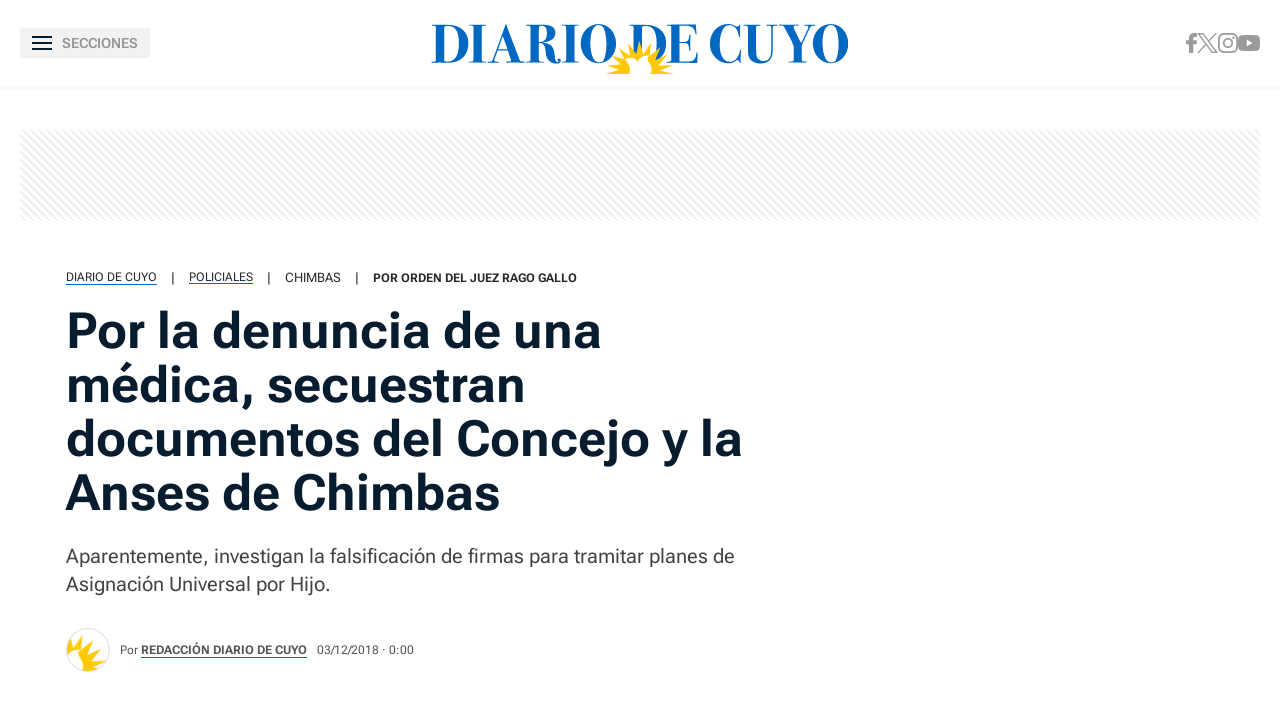

--- FILE ---
content_type: text/html
request_url: https://www.diariodecuyo.com.ar/policiales/Por-la-denuncia-de-una-medica-secuestran-documentos-del-Concejo-y-la-Anses-de-Chimbas-20181203-0136.html
body_size: 35743
content:
<!DOCTYPE html>
<html ⚡ lang="es" transformed="self;v=1" i-amphtml-layout="" i-amphtml-no-boilerplate="">
    <head><meta charset="utf-8"><meta name="viewport" content="width=device-width"><link rel="preconnect" href="https://cdn.ampproject.org"><link as="script" crossorigin="anonymous" href="https://cdn.ampproject.org/v0.mjs" rel="modulepreload"><style amp-runtime="" i-amphtml-version="012402231941000">html{overflow-x:hidden!important}html.i-amphtml-fie{height:100%!important;width:100%!important}html:not([amp4ads]),html:not([amp4ads]) body{height:auto!important}html:not([amp4ads]) body{margin:0!important}body{-webkit-text-size-adjust:100%;-moz-text-size-adjust:100%;-ms-text-size-adjust:100%;text-size-adjust:100%}html.i-amphtml-singledoc.i-amphtml-embedded{-ms-touch-action:pan-y pinch-zoom;touch-action:pan-y pinch-zoom}html.i-amphtml-fie>body,html.i-amphtml-singledoc>body{overflow:visible!important}html.i-amphtml-fie:not(.i-amphtml-inabox)>body,html.i-amphtml-singledoc:not(.i-amphtml-inabox)>body{position:relative!important}html.i-amphtml-ios-embed-legacy>body{overflow-x:hidden!important;overflow-y:auto!important;position:absolute!important}html.i-amphtml-ios-embed{overflow-y:auto!important;position:static}#i-amphtml-wrapper{overflow-x:hidden!important;overflow-y:auto!important;position:absolute!important;top:0!important;left:0!important;right:0!important;bottom:0!important;margin:0!important;display:block!important}html.i-amphtml-ios-embed.i-amphtml-ios-overscroll,html.i-amphtml-ios-embed.i-amphtml-ios-overscroll>#i-amphtml-wrapper{-webkit-overflow-scrolling:touch!important}#i-amphtml-wrapper>body{position:relative!important;border-top:1px solid transparent!important}#i-amphtml-wrapper+body{visibility:visible}#i-amphtml-wrapper+body .i-amphtml-lightbox-element,#i-amphtml-wrapper+body[i-amphtml-lightbox]{visibility:hidden}#i-amphtml-wrapper+body[i-amphtml-lightbox] .i-amphtml-lightbox-element{visibility:visible}#i-amphtml-wrapper.i-amphtml-scroll-disabled,.i-amphtml-scroll-disabled{overflow-x:hidden!important;overflow-y:hidden!important}amp-instagram{padding:54px 0px 0px!important;background-color:#fff}amp-iframe iframe{box-sizing:border-box!important}[amp-access][amp-access-hide]{display:none}[subscriptions-dialog],body:not(.i-amphtml-subs-ready) [subscriptions-action],body:not(.i-amphtml-subs-ready) [subscriptions-section]{display:none!important}amp-experiment,amp-live-list>[update]{display:none}amp-list[resizable-children]>.i-amphtml-loading-container.amp-hidden{display:none!important}amp-list [fetch-error],amp-list[load-more] [load-more-button],amp-list[load-more] [load-more-end],amp-list[load-more] [load-more-failed],amp-list[load-more] [load-more-loading]{display:none}amp-list[diffable] div[role=list]{display:block}amp-story-page,amp-story[standalone]{min-height:1px!important;display:block!important;height:100%!important;margin:0!important;padding:0!important;overflow:hidden!important;width:100%!important}amp-story[standalone]{background-color:#000!important;position:relative!important}amp-story-page{background-color:#757575}amp-story .amp-active>div,amp-story .i-amphtml-loader-background{display:none!important}amp-story-page:not(:first-of-type):not([distance]):not([active]){transform:translateY(1000vh)!important}amp-autocomplete{position:relative!important;display:inline-block!important}amp-autocomplete>input,amp-autocomplete>textarea{padding:0.5rem;border:1px solid rgba(0,0,0,.33)}.i-amphtml-autocomplete-results,amp-autocomplete>input,amp-autocomplete>textarea{font-size:1rem;line-height:1.5rem}[amp-fx^=fly-in]{visibility:hidden}amp-script[nodom],amp-script[sandboxed]{position:fixed!important;top:0!important;width:1px!important;height:1px!important;overflow:hidden!important;visibility:hidden}
/*# sourceURL=/css/ampdoc.css*/[hidden]{display:none!important}.i-amphtml-element{display:inline-block}.i-amphtml-blurry-placeholder{transition:opacity 0.3s cubic-bezier(0.0,0.0,0.2,1)!important;pointer-events:none}[layout=nodisplay]:not(.i-amphtml-element){display:none!important}.i-amphtml-layout-fixed,[layout=fixed][width][height]:not(.i-amphtml-layout-fixed){display:inline-block;position:relative}.i-amphtml-layout-responsive,[layout=responsive][width][height]:not(.i-amphtml-layout-responsive),[width][height][heights]:not([layout]):not(.i-amphtml-layout-responsive),[width][height][sizes]:not(img):not([layout]):not(.i-amphtml-layout-responsive){display:block;position:relative}.i-amphtml-layout-intrinsic,[layout=intrinsic][width][height]:not(.i-amphtml-layout-intrinsic){display:inline-block;position:relative;max-width:100%}.i-amphtml-layout-intrinsic .i-amphtml-sizer{max-width:100%}.i-amphtml-intrinsic-sizer{max-width:100%;display:block!important}.i-amphtml-layout-container,.i-amphtml-layout-fixed-height,[layout=container],[layout=fixed-height][height]:not(.i-amphtml-layout-fixed-height){display:block;position:relative}.i-amphtml-layout-fill,.i-amphtml-layout-fill.i-amphtml-notbuilt,[layout=fill]:not(.i-amphtml-layout-fill),body noscript>*{display:block;overflow:hidden!important;position:absolute;top:0;left:0;bottom:0;right:0}body noscript>*{position:absolute!important;width:100%;height:100%;z-index:2}body noscript{display:inline!important}.i-amphtml-layout-flex-item,[layout=flex-item]:not(.i-amphtml-layout-flex-item){display:block;position:relative;-ms-flex:1 1 auto;flex:1 1 auto}.i-amphtml-layout-fluid{position:relative}.i-amphtml-layout-size-defined{overflow:hidden!important}.i-amphtml-layout-awaiting-size{position:absolute!important;top:auto!important;bottom:auto!important}i-amphtml-sizer{display:block!important}@supports (aspect-ratio:1/1){i-amphtml-sizer.i-amphtml-disable-ar{display:none!important}}.i-amphtml-blurry-placeholder,.i-amphtml-fill-content{display:block;height:0;max-height:100%;max-width:100%;min-height:100%;min-width:100%;width:0;margin:auto}.i-amphtml-layout-size-defined .i-amphtml-fill-content{position:absolute;top:0;left:0;bottom:0;right:0}.i-amphtml-replaced-content,.i-amphtml-screen-reader{padding:0!important;border:none!important}.i-amphtml-screen-reader{position:fixed!important;top:0px!important;left:0px!important;width:4px!important;height:4px!important;opacity:0!important;overflow:hidden!important;margin:0!important;display:block!important;visibility:visible!important}.i-amphtml-screen-reader~.i-amphtml-screen-reader{left:8px!important}.i-amphtml-screen-reader~.i-amphtml-screen-reader~.i-amphtml-screen-reader{left:12px!important}.i-amphtml-screen-reader~.i-amphtml-screen-reader~.i-amphtml-screen-reader~.i-amphtml-screen-reader{left:16px!important}.i-amphtml-unresolved{position:relative;overflow:hidden!important}.i-amphtml-select-disabled{-webkit-user-select:none!important;-ms-user-select:none!important;user-select:none!important}.i-amphtml-notbuilt,[layout]:not(.i-amphtml-element),[width][height][heights]:not([layout]):not(.i-amphtml-element),[width][height][sizes]:not(img):not([layout]):not(.i-amphtml-element){position:relative;overflow:hidden!important;color:transparent!important}.i-amphtml-notbuilt:not(.i-amphtml-layout-container)>*,[layout]:not([layout=container]):not(.i-amphtml-element)>*,[width][height][heights]:not([layout]):not(.i-amphtml-element)>*,[width][height][sizes]:not([layout]):not(.i-amphtml-element)>*{display:none}amp-img:not(.i-amphtml-element)[i-amphtml-ssr]>img.i-amphtml-fill-content{display:block}.i-amphtml-notbuilt:not(.i-amphtml-layout-container),[layout]:not([layout=container]):not(.i-amphtml-element),[width][height][heights]:not([layout]):not(.i-amphtml-element),[width][height][sizes]:not(img):not([layout]):not(.i-amphtml-element){color:transparent!important;line-height:0!important}.i-amphtml-ghost{visibility:hidden!important}.i-amphtml-element>[placeholder],[layout]:not(.i-amphtml-element)>[placeholder],[width][height][heights]:not([layout]):not(.i-amphtml-element)>[placeholder],[width][height][sizes]:not([layout]):not(.i-amphtml-element)>[placeholder]{display:block;line-height:normal}.i-amphtml-element>[placeholder].amp-hidden,.i-amphtml-element>[placeholder].hidden{visibility:hidden}.i-amphtml-element:not(.amp-notsupported)>[fallback],.i-amphtml-layout-container>[placeholder].amp-hidden,.i-amphtml-layout-container>[placeholder].hidden{display:none}.i-amphtml-layout-size-defined>[fallback],.i-amphtml-layout-size-defined>[placeholder]{position:absolute!important;top:0!important;left:0!important;right:0!important;bottom:0!important;z-index:1}amp-img[i-amphtml-ssr]:not(.i-amphtml-element)>[placeholder]{z-index:auto}.i-amphtml-notbuilt>[placeholder]{display:block!important}.i-amphtml-hidden-by-media-query{display:none!important}.i-amphtml-element-error{background:red!important;color:#fff!important;position:relative!important}.i-amphtml-element-error:before{content:attr(error-message)}i-amp-scroll-container,i-amphtml-scroll-container{position:absolute;top:0;left:0;right:0;bottom:0;display:block}i-amp-scroll-container.amp-active,i-amphtml-scroll-container.amp-active{overflow:auto;-webkit-overflow-scrolling:touch}.i-amphtml-loading-container{display:block!important;pointer-events:none;z-index:1}.i-amphtml-notbuilt>.i-amphtml-loading-container{display:block!important}.i-amphtml-loading-container.amp-hidden{visibility:hidden}.i-amphtml-element>[overflow]{cursor:pointer;position:relative;z-index:2;visibility:hidden;display:initial;line-height:normal}.i-amphtml-layout-size-defined>[overflow]{position:absolute}.i-amphtml-element>[overflow].amp-visible{visibility:visible}template{display:none!important}.amp-border-box,.amp-border-box *,.amp-border-box :after,.amp-border-box :before{box-sizing:border-box}amp-pixel{display:none!important}amp-analytics,amp-auto-ads,amp-story-auto-ads{position:fixed!important;top:0!important;width:1px!important;height:1px!important;overflow:hidden!important;visibility:hidden}amp-story{visibility:hidden!important}html.i-amphtml-fie>amp-analytics{position:initial!important}[visible-when-invalid]:not(.visible),form [submit-error],form [submit-success],form [submitting]{display:none}amp-accordion{display:block!important}@media (min-width:1px){:where(amp-accordion>section)>:first-child{margin:0;background-color:#efefef;padding-right:20px;border:1px solid #dfdfdf}:where(amp-accordion>section)>:last-child{margin:0}}amp-accordion>section{float:none!important}amp-accordion>section>*{float:none!important;display:block!important;overflow:hidden!important;position:relative!important}amp-accordion,amp-accordion>section{margin:0}amp-accordion:not(.i-amphtml-built)>section>:last-child{display:none!important}amp-accordion:not(.i-amphtml-built)>section[expanded]>:last-child{display:block!important}
/*# sourceURL=/css/ampshared.css*/</style><meta name="language" content="es"><meta name="description" content="Aparentemente, investigan la falsificación de firmas para tramitar planes de Asignación Universal por Hijo."><meta name="keywords" content="chimbas, escandalo-con-un-concejal-chimbero, gendarmeria"><meta name="news_keywords" content="chimbas, escandalo-con-un-concejal-chimbero, gendarmeria"><meta name="robots" content="index, follow, max-image-preview:large"><meta name="distribution" content="global"><meta name="rating" content="general"><meta property="fb:pages" content="100064785428112"><meta property="fb:app_id" content="128555857253291"><meta property="og:title" content="Por la denuncia de una médica, secuestran documentos del Concejo y la Anses de Chimbas"><meta property="og:description" content="Aparentemente, investigan la falsificación de firmas para tramitar planes de Asignación Universal por Hijo."><meta property="og:type" content="article"><meta property="og:url" content="https://www.diariodecuyo.com.ar/policiales/Por-la-denuncia-de-una-medica-secuestran-documentos-del-Concejo-y-la-Anses-de-Chimbas-20181203-0136.html"><meta property="og:image" content="https://www.diariodecuyo.com.ar/resources/logos/og-image-1200x630.png"><meta property="og:image:width" content="1200"><meta property="og:image:height" content="630"><meta property="og:site_name" content="Diario de Cuyo"><meta name="twitter:card" content="summary_large_image"><meta name="twitter:title" content="Por la denuncia de una médica, secuestran documentos del Concejo y la Anses de Chimbas"><meta name="twitter:image" content="https://www.diariodecuyo.com.ar/resources/logos/og-image-1200x630.png"><meta name="twitter:site" content="diariodecuyoweb"><meta name="twitter:creator" content="Frontaly"><meta name="twitter:domain" content="https://twitter.com/diariodecuyoweb"><meta name="twitter:description" content="Aparentemente, investigan la falsificación de firmas para tramitar planes de Asignación Universal por Hijo."><meta name="application-name" content="Diario de Cuyo"><meta name="msapplication-tap-highlight" content="no"><meta name="msapplication-TileImage" content="https://www.diariodecuyo.com.ar/resources/logos/512x512.png"><meta name="msapplication-TileColor" content="#0168C1"><meta name="theme-color" content="#0168C1"><meta name="apple-mobile-web-app-capable" content="yes"><meta name="apple-mobile-web-app-status-bar-style" content="#0168C1"><meta name="apple-mobile-web-app-title" content="Diario de Cuyo"><link rel="preconnect" href="https://fonts.googleapis.com"><link rel="preconnect" href="https://fonts.gstatic.com" crossorigin><link rel="preload" as="image" href="" media="(min-width: 1024px)"><link rel="preload" as="image" href="" media="(max-width: 1023px)"><script async src="https://cdn.ampproject.org/v0.mjs" type="module" crossorigin="anonymous"></script><script async nomodule src="https://cdn.ampproject.org/v0.js" crossorigin="anonymous"></script><script async custom-element="amp-ad" src="https://cdn.ampproject.org/v0/amp-ad-0.1.mjs" type="module" crossorigin="anonymous"></script><script async nomodule src="https://cdn.ampproject.org/v0/amp-ad-0.1.js" crossorigin="anonymous" custom-element="amp-ad"></script><script async custom-element="amp-analytics" src="https://cdn.ampproject.org/v0/amp-analytics-0.1.mjs" type="module" crossorigin="anonymous"></script><script async nomodule src="https://cdn.ampproject.org/v0/amp-analytics-0.1.js" crossorigin="anonymous" custom-element="amp-analytics"></script><script async custom-element="amp-animation" src="https://cdn.ampproject.org/v0/amp-animation-0.1.mjs" type="module" crossorigin="anonymous"></script><script async nomodule src="https://cdn.ampproject.org/v0/amp-animation-0.1.js" crossorigin="anonymous" custom-element="amp-animation"></script><script async custom-element="amp-audio" src="https://cdn.ampproject.org/v0/amp-audio-0.1.mjs" type="module" crossorigin="anonymous"></script><script async nomodule src="https://cdn.ampproject.org/v0/amp-audio-0.1.js" crossorigin="anonymous" custom-element="amp-audio"></script><script async custom-element="amp-facebook" src="https://cdn.ampproject.org/v0/amp-facebook-0.1.mjs" type="module" crossorigin="anonymous"></script><script async nomodule src="https://cdn.ampproject.org/v0/amp-facebook-0.1.js" crossorigin="anonymous" custom-element="amp-facebook"></script><script async custom-element="amp-facebook-comments" src="https://cdn.ampproject.org/v0/amp-facebook-comments-0.1.mjs" type="module" crossorigin="anonymous"></script><script async nomodule src="https://cdn.ampproject.org/v0/amp-facebook-comments-0.1.js" crossorigin="anonymous" custom-element="amp-facebook-comments"></script><script async custom-element="amp-form" src="https://cdn.ampproject.org/v0/amp-form-0.1.mjs" type="module" crossorigin="anonymous"></script><script async nomodule src="https://cdn.ampproject.org/v0/amp-form-0.1.js" crossorigin="anonymous" custom-element="amp-form"></script><script async custom-element="amp-iframe" src="https://cdn.ampproject.org/v0/amp-iframe-0.1.mjs" type="module" crossorigin="anonymous"></script><script async nomodule src="https://cdn.ampproject.org/v0/amp-iframe-0.1.js" crossorigin="anonymous" custom-element="amp-iframe"></script><script async custom-element="amp-image-lightbox" src="https://cdn.ampproject.org/v0/amp-image-lightbox-0.1.mjs" type="module" crossorigin="anonymous"></script><script async nomodule src="https://cdn.ampproject.org/v0/amp-image-lightbox-0.1.js" crossorigin="anonymous" custom-element="amp-image-lightbox"></script><script async custom-element="amp-instagram" src="https://cdn.ampproject.org/v0/amp-instagram-0.1.mjs" type="module" crossorigin="anonymous"></script><script async nomodule src="https://cdn.ampproject.org/v0/amp-instagram-0.1.js" crossorigin="anonymous" custom-element="amp-instagram"></script><script async custom-element="amp-install-serviceworker" src="https://cdn.ampproject.org/v0/amp-install-serviceworker-0.1.mjs" type="module" crossorigin="anonymous"></script><script async nomodule src="https://cdn.ampproject.org/v0/amp-install-serviceworker-0.1.js" crossorigin="anonymous" custom-element="amp-install-serviceworker"></script><script async custom-element="amp-lightbox-gallery" src="https://cdn.ampproject.org/v0/amp-lightbox-gallery-0.1.mjs" type="module" crossorigin="anonymous"></script><script async nomodule src="https://cdn.ampproject.org/v0/amp-lightbox-gallery-0.1.js" crossorigin="anonymous" custom-element="amp-lightbox-gallery"></script><script async custom-element="amp-list" src="https://cdn.ampproject.org/v0/amp-list-0.1.mjs" type="module" crossorigin="anonymous"></script><script async nomodule src="https://cdn.ampproject.org/v0/amp-list-0.1.js" crossorigin="anonymous" custom-element="amp-list"></script><script async="" custom-template="amp-mustache" src="https://cdn.ampproject.org/v0/amp-mustache-0.2.mjs" type="module" crossorigin="anonymous"></script><script async nomodule src="https://cdn.ampproject.org/v0/amp-mustache-0.2.js" crossorigin="anonymous" custom-template="amp-mustache"></script><script async custom-element="amp-next-page" src="https://cdn.ampproject.org/v0/amp-next-page-1.0.mjs" type="module" crossorigin="anonymous"></script><script async nomodule src="https://cdn.ampproject.org/v0/amp-next-page-1.0.js" crossorigin="anonymous" custom-element="amp-next-page"></script><script async custom-element="amp-position-observer" src="https://cdn.ampproject.org/v0/amp-position-observer-0.1.mjs" type="module" crossorigin="anonymous"></script><script async nomodule src="https://cdn.ampproject.org/v0/amp-position-observer-0.1.js" crossorigin="anonymous" custom-element="amp-position-observer"></script><script async custom-element="amp-sidebar" src="https://cdn.ampproject.org/v0/amp-sidebar-0.1.mjs" type="module" crossorigin="anonymous"></script><script async nomodule src="https://cdn.ampproject.org/v0/amp-sidebar-0.1.js" crossorigin="anonymous" custom-element="amp-sidebar"></script><script async custom-element="amp-sticky-ad" src="https://cdn.ampproject.org/v0/amp-sticky-ad-1.0.mjs" type="module" crossorigin="anonymous"></script><script async nomodule src="https://cdn.ampproject.org/v0/amp-sticky-ad-1.0.js" crossorigin="anonymous" custom-element="amp-sticky-ad"></script><script async custom-element="amp-twitter" src="https://cdn.ampproject.org/v0/amp-twitter-0.1.mjs" type="module" crossorigin="anonymous"></script><script async nomodule src="https://cdn.ampproject.org/v0/amp-twitter-0.1.js" crossorigin="anonymous" custom-element="amp-twitter"></script><script async custom-element="amp-video" src="https://cdn.ampproject.org/v0/amp-video-0.1.mjs" type="module" crossorigin="anonymous"></script><script async nomodule src="https://cdn.ampproject.org/v0/amp-video-0.1.js" crossorigin="anonymous" custom-element="amp-video"></script><script async custom-element="amp-vimeo" src="https://cdn.ampproject.org/v0/amp-vimeo-0.1.mjs" type="module" crossorigin="anonymous"></script><script async nomodule src="https://cdn.ampproject.org/v0/amp-vimeo-0.1.js" crossorigin="anonymous" custom-element="amp-vimeo"></script><script async custom-element="amp-youtube" src="https://cdn.ampproject.org/v0/amp-youtube-0.1.mjs" type="module" crossorigin="anonymous"></script><script async nomodule src="https://cdn.ampproject.org/v0/amp-youtube-0.1.js" crossorigin="anonymous" custom-element="amp-youtube"></script><link rel="shortcut icon" href="https://www.diariodecuyo.com.ar/resources/logos/favicon.ico"><link rel="icon" sizes="152x152" href="https://www.diariodecuyo.com.ar/resources/logos/152x152.png"><style amp-custom>

            /* Globales */
            /* Fonts */
@font-face {
  font-family: 'Roboto Flex';
  font-style: normal;
  font-weight: 400 900;
  font-stretch: 100%;
  font-display: swap;
  src: url(https://fonts.gstatic.com/s/robotoflex/v9/[base64].woff2) format('woff2');
  unicode-range: U+0000-00FF, U+0131, U+0152-0153, U+02BB-02BC, U+02C6, U+02DA, U+02DC, U+0304, U+0308, U+0329, U+2000-206F, U+2074, U+20AC, U+2122, U+2191, U+2193, U+2212, U+2215, U+FEFF, U+FFFD;
}
/* Generales */
body{font-family: 'Roboto Flex', Arial, sans-serif;}
*{-moz-box-sizing:border-box;-webkit-box-sizing:border-box;box-sizing:border-box;-webkit-transition:all .3s;-o-transition:all .3s;transition:all .3s;padding:0;margin:0}
.center-me-x-y{position:absolute;top:50%;left:50%;-o-transform:translate(-50%,-50%);-moz-transform:translate(-50%,-50%);-webkit-transform:translate(-50%,-50%);-ms-transform:translate(-50%,-50%);transform:translate(-50%,-50%)}
.center-me-x{position:absolute;left:50%;-o-transform:translate(-50%,0);-moz-transform:translate(-50%,0);-webkit-transform:translate(-50%,0);-ms-transform:translate(-50%,0);transform:translate(-50%,0)}
.center-me-y{position:absolute;top:50%;left:0;-o-transform:translate(0,-50%);-moz-transform:translate(0,-50%);-webkit-transform:translate(0,-50%);-ms-transform:translate(0,-50%);transform:translate(0,-50%)}
.flex-container{display:-webkit-box;display:-ms-flexbox;display:flex}
.flex-column{-webkit-box-orient:vertical;-webkit-box-direction:normal;-ms-flex-direction:column;flex-direction:column}
.align-start{-webkit-box-align:start;-ms-flex-align:start;align-items:flex-start}
.align-center{-webkit-box-align:center;-ms-flex-align:center;align-items:center}
.align-end{-webkit-box-align:end;-ms-flex-align:end;align-items:flex-end}
.justify-start{-webkit-box-pack:start;-ms-flex-pack:start;justify-content:flex-start}
.justify-center{-webkit-box-pack:center;-ms-flex-pack:center;justify-content:center}
.justify-between{-webkit-box-pack:justify;-ms-flex-pack:justify;justify-content:space-between}
.justify-end{-webkit-box-pack:end;-ms-flex-pack:end;justify-content:flex-end}
.justify-around{-ms-flex-pack:distribute;justify-content:space-around}
.flex-wrap{-ms-flex-wrap:wrap;flex-wrap:wrap}
.block{display: block}
.font-400{font-weight:400}
.font-500{font-weight:500}
.font-600{font-weight:600}
.font-700{font-weight:700}
.font-800{font-weight:700}
.font-900{font-weight:900}
.text-align-center{text-align:center;}
.uppercase{text-transform:uppercase}
.brand-color{color:#005959}
.brand-bg{background-color:#005959}
a{text-decoration:none;color:inherit;}
ul,ol{list-style:none}
input,button{background:none;border:0;outline:0;}
.media-icon{display: -webkit-box;display: -ms-flexbox;display: flex;-webkit-box-align: center;-ms-flex-align: center;align-items: center;-webkit-box-pack: center;-ms-flex-pack: center;justify-content: center;}
.media-icon svg path, .media-icon svg rect, .media-icon svg circle{fill:#ffffff}
.hide{display:none}
img,amp-img{max-width:100%;height:auto;text-indent:-999999999999px}
.cover-link{position:absolute;top:0;left:0;right:0;bottom:0;z-index:1}
/* Animacion heartbeat */
@-webkit-keyframes heartbeat_scale {
    0%{-webkit-transform:scale(1)}
    50%{-webkit-transform:scale(.75)}
    100%{-webkit-transform:scale(1)}
}
@-moz-keyframes heartbeat_scale {
    0%{-moz-transform:scale(1)}
    50%{-moz-transform:scale(.75)}
    100%{-moz-transform:scale(1)}
}
@keyframes heartbeat_scale {
    0%{transform:scale(1)}
    50%{transform:scale(.75)}
    100%{transform:scale(1)}
}
/* Variables */
:root{

    --brand-color:#0168C1;

    --brand-hover-color:#017CE6;

    --link-color:#2575FC;

    --light-blue:#11B7D9;

    --darkest-blue:#00063F;

    --dark-blue: #071C2F;

    --ddc-red:#C80000;

    --darker-red:#D30000;

    --light-grey:#F8F8F8;

    --light-grey-2:#F2F2F2;

    --grey-1:#D4D4D4;

    --grey-2:#949494;

    --grey-3:#27282C;

    --border-grey:#E9E9E9;

    --darkest-grey: #1A1A1A;

    --ddc-espectaculos: #E40556;

    --ddc-deportes:#0F825A;

    --ddc-yellow: #FFCA05;

    --ddc-suplemento-verde: #B2C769;

    --ddc-black: #0C0C0C;

    --extra-light-blue: #E5EFF9;

    --ddc-purprle: #8F1E4F;

}
/* Contenedor entrys */
.has-mobile-gutter{padding: 0 20px}
/* Elementos mobile-desktop */
@media (max-width: 1023px){
.hide-mobile{display:none}
}
@media (min-width: 1024px){
.hide-desktop{display: none}
}
            /* Header */
            /* Header */
#siteHeader {
    height: 56px;
    padding: 0 20px 0 15px;
    background: #fff;
    top: 0;
    left: 0;
    right: 0;
    z-index: 100;
    box-shadow: 0 3px 3px rgba(0, 0, 0, 5%);
    position: sticky;
    top: 0;
    left: 0;
    right: 0;
    transform-origin: top;
}
#siteHeader .extra-holder {
    height: 100%;
}
#siteHeader .headerLogo {
    width: auto;
    height: 28px;
    position: relative;
    top: 3px;
}
.headerMenuToggle{
    height: 32px;
    background: rgba(0,0,0,5%);
    border: none;
    outline: none;
    padding: 0 7px;
    cursor: pointer;
    border-radius: 2px;
}
.headerMenuToggle__extra-holder{
    width: 18px;
    height: 14px;
}
.headerMenuToggle__extra-holder span{
    display: block;
    width: 18px;
    height: 2px;
    flex-shrink: 0;
    background: var(--dark-blue);
}
.headerMenuToggle p{
    font-size: 14px;
    font-family: 'Roboto Flex', Arial, sans-serif;
    line-height: 1;
    color: var(--grey-2);
}
            /* Share header sticky mobile */
            /* Share sticky mobile */
.nota-mobile-sticky-share{
	height: 40px;
	background: #F9F9F9;
	position: sticky;
    top: 56px;
    z-index: 99;
    padding: 0 20px;
}
.nota-mobile-sticky-share > div{
	height: 100%;
	gap: 0 20px;
}
.nota-mobile-sticky-share > div > a{
	width: 40px;
    height: 40px;
}
.nota-mobile-sticky-share svg{
	width: auto;
	height: 20px;
	display: block;
}
.nota-mobile-sticky-share a:last-child svg{
	height: 16px;
}
            /* Nota - parte superior */
            /* Nota - parte superior */
.banner-box.first-banner-box{background: url(https://www.diariodecuyo.com.ar/resources/img/trama-bnr.png)repeat;}
/* Main */
main{padding-top:20px}
/* Parte de arriba */
.nota-top-part{padding:0 20px 20px}
/* Breadcrumbs */
.breadcrumbs {
    margin-bottom: 14px;
}
.breadcrumbs .home-link.hide-desktop,
.breadcrumbs .section-name,
.breadcrumbs .volanta {
    font-size: 12px;
    line-height: 1;
    text-transform: uppercase;
    color: var(--grey-3);
    border-bottom: 1px solid var(--brand-color);
    margin-bottom: 5px;
}
.breadcrumbs .home-link.hide-desktop,
.breadcrumbs .volanta{
    border: 0;
}
.breadcrumbs .tag-name {
    font-size: 13px;
    line-height: 1;
    text-transform: uppercase;
    color: var(--grey-3);
    margin-bottom: 5px;
}
.breadcrumbs .pipe {
    font-size: 13px;
    line-height: 1;
    color: var(--grey-3);
    padding: 0 14px;
    margin-bottom: 5px;
}
.breadcrumbs .volanta:empty ~ .pipe {
    display: none;
}
/* Titulos */
.nota-top-part h1 {
    font-size: 32px;
    line-height: 38px;
    color: var(--darkest-grey);
    margin-bottom: 22px;
}
.nota-top-part h2 {
    font-size: 19px;
    font-weight: 400;
    line-height: 26px;
    color: var(--grey-3);
}
/* Autor y redes */
.autor-share-holder {
    padding: 0 20px;
    margin-bottom: 20px;
}
.autor-share-holder .autor{
    margin: 0;
}
.autor-share-holder .autor,
.autor-share-holder .autor p,
.autor-share-holder .autor span,
.autor-share-holder .autor time {
    font-size: 13px;
    color: rgba(39, 40, 44, 0.8);
}
.autor-share-holder .autor p{
    margin-bottom: 6px;
}
.autor-share-holder .autor span.name {
    text-transform: uppercase;
    word-break: break-word;
    border-bottom: 1px solid var(--brand-color);
}
.autor-share-holder .autor figure {
    width: 44px;
    height: 44px;
    flex-shrink: 0;
    border-radius: 50%;
    overflow: hidden;
    background: #DCDCDC;
    border: 1px solid #E4E4E4;
    margin-right: 10px;
}
.autor-share-holder .autor figure amp-img{
    border-radius: 50%;
}
.autor-share-holder .nota-share {
    flex-basis: 276px;
}
.nota-share a,
.nota-share button {
    width: 40px;
    -ms-flex-preferred-size: 40px;
    flex-basis: 40px;
    -ms-flex-negative: 0;
    flex-shrink: 0;
    height: 40px;
    border-radius: 50%;
    border: 1px solid var(--border-grey);
    cursor: pointer;
}
.nota-share a svg.fb-icon {
    width: auto;
    height: 20px;
}
.nota-share a svg.x-icon {
    width: 19px;
    height: auto;
}
.nota-share a svg.wsp-icon {
    width: auto;
    height: 20px;
}
.nota-share a svg.mail-icon {
    width: 18px;
    height: auto;
}
.nota-share button svg.print-icon {
    width: 20px;
    height: auto;
}
/* Escuchar nota */
.article-audio-container{
    height: 40px;
    flex-shrink: 0;
    overflow: hidden;
    padding: 0 20px;
    margin-bottom: 25px;
}
.audio-btns-holder{
    width: 182px;
    height: 40px;
    position: relative;
}
.play-article-audio,
.pause-article-audio{
    width:100%;
    color: #fff;
    background: var(--dark-blue);
    position: absolute;
    top: 0;
    left: 0;
    right: 0;
    bottom: 0;
    padding: 0 16px;
    border-radius: 4px;
    cursor: pointer;
    font-family: 'Roboto Flex', Arial, sans-serif;
}
.play-article-audio{
    z-index: 1;
}
.play-article-audio .listen-icon{
    width: 20px;
    height: auto;
    flex-shrink: 0;
}
.pause-article-audio .pause-icon{
    width: 20px;
    height: 18px;
    flex-shrink: 0;
}
.play-article-audio span,
.pause-article-audio span{
    font-size: 13px;
    font-weight: 700;
    font-family: 'Roboto Flex', Arial, sans-serif;
    line-height: 1;
    text-align: left;
    padding-left: 10px;
}
.article-audio-container amp-audio{
    opacity: 0;
    margin: 0;
}
/* Imagen de preview */
.preview-images,
.article-body figure {
    margin-bottom: 40px;
}
.preview-images{
    margin-bottom: 20px;
}
.preview-images figcaption,
.article-body figure figcaption{
    font-size: 13px;
    line-height: 18px;
    color: var(--grey-3);
    background: #F9F9F9;
    padding: 14px 20px;
}
            /* Nota - cuerpo de la nota */
            /* Cuerpo de la nota */
.article-body {
    font-size: 20px;
    line-height: 32px;
    color: var(--grey-3);
    padding: 0 20px;
}
.article-body p {
    font-size: 20px;
    line-height: 32px;
    color: var(--grey-3);
    margin-bottom: 30px;
}
.article-body p a {
    color: var(--grey-3);
    text-decoration: underline;
    text-decoration-color: var(--brand-color);
    text-decoration-thickness: 2px;
}
.article-body > h2 {
    font-size: 22px;
    line-height: 1;
    color: var(--brand-color);
    margin-bottom: 10px;
}
.article-body > h3,
.article-body > h4,
.article-body > h5,
.article-body > h6{
    font-size: 17px;
    line-height: 1;
    color: #1D2323;
    margin-bottom: 10px;
}
.article-body pre {
    display: block;
    font-size: 19px;
    font-weight: 700;
    line-height: 28px;
    font-family: 'Roboto Flex', Arial, sans-serif;
    text-align: center;
    white-space: normal;
    color: var(--brand-color);
    margin: 40px auto;
}
.article-body figure,
.article-body p img{
    margin: 40px -20px;
}
.article-body p img{
    max-width: 100vw;
}
.article-body figure img{
    display: block;
}
.article-body .poll amp-iframe {
    max-height: 400px;
}
.article-body > table {
    width: 100%;
    display: block;
    border-collapse: collapse;
    border: 0;
    margin-bottom: 40px;
    overflow-x: auto;
}
.article-body > table td {
    border: 1px solid #848484;
    padding: 5px;
}
/* Mira tambien */
.related-news{
    background: #F9F9F9;
    padding: 20px 15px 30px 20px;
    border-radius: 4px;
    overflow: hidden;
    margin-top: 40px;
    margin-bottom: 40px;
}
.related-news p{
    font-size: 12px;
    line-height: 1;
    position: relative;
    color: var(--brand-color);
    margin-bottom: 8px;
}
.related-news h3 {
    font-size: 14px;
    line-height: 18px;
    color: var(--dark-blue);
    margin-right: 15px;
}
.related-news amp-img {
    flex-basis: 100px;
    flex-shrink: 0;
}
/*  Listas */
.article-body ul{list-style:disc;list-style-position:inside;margin-bottom:40px}
.article-body ol{list-style:decimal;list-style-position:inside;margin-bottom:40px}
/* Blockquote */
.article-body blockquote {
    position: relative;
    font-size: 20px;
    line-height: 24px;
    color: var(--brand-color);
    padding-top: 26px;
    margin-top: 40px;
    margin-bottom: 40px;
}
.article-body blockquote:before {
    content: '"';
    display: block;
    font-size: 36px;
    font-weight: 700;
    font-family: 'Roboto Flex', Arial, sans-serif;
    color: var(--main-darker-violet);
    position: absolute;
    top: 0;
    left: 0;
}
.article-body blockquote p {
    font-size: 20px;
    line-height: 24px;
    color: var(--main-darker-violet);
    margin-bottom: 0;
}
/* Galeria en el cuerpo */
.gallery{
    display: flex;
    flex-wrap: nowrap;
    overflow-x: auto;
    padding: 0 20px;
    margin: 40px -20px;
}
.gallery::-webkit-scrollbar {
    width: 0;
    height: 0;
    background: none;
    display: none;
}
.gallery::-webkit-scrollbar-thumb {
    width: 0;
    height: 0;
    background: none;
    display: none;
}
.gallery::-webkit-scrollbar-track {
    width: 0;
    height: 0;
    background: none;
    display: none;
}
.gallery .gallery-item{
    width: calc(90% - 22px);
    max-height: 600px;
    flex-shrink: 0;
    display: flex;
    flex-direction: column;
    justify-content: center;
    background: #F9F9F9;
    border-radius: 4px;
    margin: 0 11px 0 0;
}
.gallery .gallery-item img{
    height: calc(100% - 40px);
    object-fit: contain;
}
.gallery .gallery-item:last-child{
    margin: 0;
}
.article-body .gallery figcaption{
    font-size: 13px;
    line-height: 18px;
    text-align: left;
    color: var(--grey-3);
    background: none;
    padding: 10px;
    margin: 0;
}
.gallery figcaption span {
    padding: 0 6px 0 0;
}
/* Amp embeds */
amp-iframe,
amp-instagram,
amp-facebook,
amp-twitter,
amp-pinterest,
amp-youtube,
amp-facebook-comments,
amp-vimeo,
amp-tiktok{
    margin: 40px 0;
}
.article-body iframe[src*="youtube"]{
    width:100%;
    max-width:100%;
    min-width:100%;
    height:auto;
    aspect-ratio:16/9;
}
/* Amp audio */
amp-audio {
    margin: 40px 0;
}
amp-audio:focus {
    border: 0;
    outline: 0;
}
amp-audio audio:focus {
    border: 0;
    outline: 0;
}
amp-audio audio{
    height: 42px;
}
.article-body p.autor-audio {
    font-size: 15px;
    line-height: 1;
    color: #000;
    padding-top: 5px;
    padding-left: 21px;
    margin-bottom: 40px;
}
/* Videos en el cuerpo */
.article-body amp-youtube{margin: 40px -20px}
.article-body amp-video,amp-vimeo{margin: 40px -20px}
amp-iframe[src*="youtube"]{margin: 40px -20px}
/* Apagado de CK Editor */
.ck-related-news{display:none;height:0;opacity:0;visibility:hidden;overflow:hidden}
/* Tags */
.cont-tags {
    display: flex;
    align-items: center;
    overflow-x: auto;
    scrollbar-width: none;
    padding: 0 20px;
    margin: 0 -20px 28px;
}
.cont-tags::-webkit-scrollbar {
    height: 0;
    display: none;
}
.cont-tags::-webkit-scrollbar-track {
    height: 0;
    display: none;
}
.cont-tags::-webkit-scrollbar-thumb {
    height: 0;
    display: none;
}
.cont-tags .tag {
    font-size: 14px;
    font-weight: 700;
    line-height: 1;
    text-transform: uppercase;
    white-space: nowrap;
    color: var(--brand-color);
    background: #F9F9F9;
    border-radius: 4px;
    padding: 9px 20px;
    margin-right: 5px;
}
/* Noticias relacionadas */
.relacionadas-holder {
    background: #F9F9F9;
    border-radius: 4px;
    padding: 26px 26px 24px;
    margin-bottom: 20px;
}
.relacionadas-holder p {
    font-size: 16px;
    line-height: 1;
    color: var(--brand-color);
    margin-bottom: 11px;
}
.relacionadas-holder h3 {
    position: relative;
    font-size: 15px;
    font-weight: 400;
    line-height: 18px;
    color: #000;
    padding-left: 22px;
}
.relacionadas-holder article:not(:last-child) h3 {
    margin-bottom: 12px;
}
.relacionadas-holder h3::before {
    position: absolute;
    content: "";
    width: 10px;
    height: 10px;
    top: 4px;
    left: 0;
    border-radius: 50%;
    background: var(--brand-color);
}
/* Comentarios de facebook */
#show-comments-btn {
    width: 100%;
    max-width: 350px;
    height: 44px;
    text-align: center;
    border: 1px solid var(--border-grey);
    border-radius: 4px;
    cursor: pointer;
    margin: 20px auto 0;
}
#show-comments-btn .kicker {
    font-size: 16px;
    font-family: 'Roboto Flex', Arial, sans-serif;
    color: #000;
    margin-right: 12px;
}
#show-comments-btn .arrow {
    font-size: 20px;
    font-family: 'Roboto Flex', Arial, sans-serif;
    color: #000;
    transform: rotate(90deg);
    margin-top: 2px;
}
/* Banner */
.banner-box{display:flex;justify-content:center;text-align:center;margin:0 auto 20px}
.article-body .banner-box{margin:40px auto}
/* Más de sección */
.slider-section{
    margin-bottom: 40px;
}
.slider-section amp-list{
    height: 348px;
    max-height: 348px;
}
.mobile-fake-slider{
    flex-wrap: nowrap;
    gap: 0 16px;
    padding: 0 20px;
    overflow-x: auto;
}
.mobile-fake-slider::-webkit-scrollbar {
    height: 0;
    display: none;
}
.mobile-fake-slider::-webkit-scrollbar-track {
    height: 0;
    display: none;
}
.mobile-fake-slider::-webkit-scrollbar-thumb {
    height: 0;
    display: none;
}
.mobile-fake-slider .entry-box{
    width: 300px;
    max-width: 300px;
    min-width: 300px;
    height: 348px;
    max-height: 348px;
    flex-shrink: 0;
    margin: 0;
}
.entry-box .entry-title{
    -webkit-line-clamp: 3;
}
            /* Entry general */
            /* Entry general */
.entry-box{
    position: relative;
    margin-bottom: 20px;
}
.entry-box:after{
    content: '';
    display: block;
    position: absolute;
    height: 1px;
    left: 0;
    right: 0;
    bottom: 0;
    background: var(--border-grey);
}
.entry-box figure {
    aspect-ratio: 3 / 2;
    position: relative;
    overflow: hidden;
    border-radius: 4px;
}
.entry-box figure.sin-foto {
    background: url(https://www.diariodecuyo.com.ar/resources/img/no-foto.svg) no-repeat;
    background-position: 50% 50%;
    background-color: var(--light-grey);
}
.entry-box figure amp-img,
.entry-box figure img {
    height: 100%;
    -o-object-fit: cover;
    object-fit: cover;
    -o-object-position: top center;
    object-position: top center;
    border-radius: 4px;
}
.opinion-autor-entry-box.entry-box figure amp-img,
.opinion-autor-entry-box.entry-box.entry-box figure img{
    width: 169px;
    border-radius: 0;
    margin: 0 auto;
}
.entry-box .entry-data {
    padding: 12px 0 20px;
    position: relative;
}
.entry-box h3,
.entry-box .entry-title {
    display: -webkit-box;
    -webkit-line-clamp: 5;
    -webkit-box-orient: vertical;
    font-size: 20px;
    font-weight: 400;
    line-height: 24px;
    white-space: normal;
    color: var(--dark-blue);
    overflow: hidden;
}
.entry-box .volanta {
    max-width: 100%;
    display: inline-block;
    font-size: 12px;
    font-weight: 600;
    line-height: 1.17;
    text-transform: uppercase;
    color: var(--brand-color);
    position: relative;
    overflow: hidden;
    text-overflow: ellipsis;
    white-space: nowrap;
    margin-bottom: 2px;
}
/* Autores */
.autor{font-size:12px;color: var(--grey-2);margin-top:12px}
amp-timeago{font-size:12px;color: var(--grey-2)}
amp-timeago time{font-size:12px;color: var(--grey-2)}
amp-timeago::first-letter{text-transform:uppercase}
amp-timeago time::first-letter{text-transform:uppercase}
amp-timeago:nth-child(2){padding-left:5px}
/*
@media (max-width: 1023px){
    .first-entrys-holder .entry-box:first-child .entry-data{
        background: var(--darkest-grey);
    }
    .first-entrys-holder .entry-box:first-child .entry-title{
        color: #fff;
    }
}*/
            /* Ranking */
            /* Ranking */
/*#ranking {
    margin: 0 -20px 20px;
}*/
#ranking{
    margin-top: 30px;
}
#ranking header{
    border-top: 4px solid var(--light-grey);
    padding: 30px 0;
}
#ranking p {
    font-size: 24px;
    font-weight: 700;
    line-height: 1;
    color: var(--dark-blue);
}
#ranking .entry-box{
    padding-bottom: 15px;
}
#ranking .entry-box:not(:last-child){
    margin-bottom: 25px;
}
#ranking .entry-box:after{
    background: var(--border-grey);
}
#ranking .entry-box figure{
    height: auto;
    min-height: 80px;
    flex-basis: 80px;
    flex-shrink: 0;
    border-radius: 4px;
    position: relative;
    overflow: visible;
    padding-bottom: 0;
    margin-right: 10px;
}
#ranking .entry-box figure amp-img,
#ranking .entry-box figure img{
    border-radius: 4px;
}
#ranking .entry-box figure.sin-foto{
    height: 80px;
	background-size: 80%;
}
.entry-box .ranking-number{
    font-size: 60px;
    font-weight: 700;
    line-height: 30px;
    text-align: center;
    color: #fff;
    position: absolute;
    left: 12px;
    bottom: -14px;
}
#ranking .entry-box figure:before{
    content: '1';
    display: block;
    font-size: 60px;
    font-weight: 700;
    line-height: 1;
    color: #fff;
    text-shadow: 0 2px 5px rgba(0,0,0,5%);
    position: absolute;
    left: 12px;
    bottom: -10px;
    z-index: 1;
}
#ranking .entry-box:nth-child(2) figure:before{
    content: '2';
}
#ranking .entry-box:nth-child(3) figure:before{
    content: '3';
}
#ranking .entry-box:nth-child(4) figure:before{
    content: '4';
}
#ranking .entry-box:nth-child(5) figure:before{
    content: '5';
}
#ranking .entry-box .entry-data {
	flex-basis: calc(100% - 90px);
    width: calc(100% - 90px);
    height: auto;
    padding: 0;
}
#ranking .entry-box .volanta{
    max-width: 100%;
    font-size: 12px;
    line-height: 1;
    position: relative;
    overflow: hidden;
    text-overflow: ellipsis;
    white-space: nowrap;
}
#ranking .entry-box h3{
    font-size: 15px;
    font-weight: 400;
    line-height: 18px;
    text-transform: unset;
    color: #000;
}
#ranking .entry-box .autor {
    display: none;
}
@media (min-width: 1024px) {
    /* Ranking */
    .page-home #ranking {
        margin: 0 0 30px;
    }
    aside.main-desktop-right-column #ranking{
        margin: 40px 0 33px;
    }
    #ranking .entry-box:hover h3{
        color: var(--brand-color);
    }
}
            /* Borrar luego */
            @media (max-width: 1023px){
                .desktop-aside .banner-box{display:none}
                .desktop-aside #ranking{display:none}
            }
            /* Borrar luego end */

            /* Modulo siguenos en redes */
            /* Modulo siguenos en redes */
.page-home #siguenos{width:calc(100% - 40px)}
#siguenos{background:var(--light-grey);border-radius:4px;padding:37px 20px 31px;margin:0 auto 30px}
#siguenos p{font-size:20px;line-height:1;text-align:center;text-transform:uppercase;color:var(--brand-color);margin-bottom:29px}
.siguenos-redes{max-width:180px;gap:20px 30px;margin:0 auto}
.siguenos-redes a{width:40px;height:40px;flex-shrink:0;background:#fff;border-radius:50%;border:1px solid var(--border-grey);}
@media (max-width: 1023px){
	body:not(.page-home) #siguenos{
		display: none;
	}
}
@media (min-width: 1024px){
	body:not(.page-home) #siguenos{
		max-width: 300px;
		display: block;
		padding-left: 20px;
		padding-right: 20px;
		margin: 40px 0;
	}
	body:not(.page-home) #siguenos p{
		font-size: 18px;
		margin-bottom: 25px;
	}
	.siguenos-redes{max-width:unset;}
	body:not(.page-home) #siguenos .siguenos-redes{
		max-width: 180px;
		gap: 20px 30px;
		margin: 0 auto;
	}
}
            /* Next page */
            .amp-next-page-separator{display:none}

            /* Secciones con slider */
            /* Secciones con slider */
.slider-section{
    margin-bottom: 30px;
}
.slider-section .header{
    position: relative;
    margin: 0 20px 28px;
}
.slider-section .header .flex-container{
    height: 100%;
    position: relative;
}
.home-section-entrys-holder .header,
.home-section-entrys-holder-header{
    position: relative;
    margin-bottom: 28px;
}
.slider-section .header .flex-container:before,
.home-section-entrys-holder .header:before,
.home-section-entrys-holder-header:before{
    content: '';
    display: block;
    height: 4px;
    position: absolute;
    top: 0;
    left: 0;
    right: 0;
    background: var(--light-grey);
}
.slider-section .header > span {
    width: 23px;
    height: 3px;
    background: #777;
    margin-bottom: 9px;
}
.slider-section .header h4,
.home-section-entrys-holder .header h4,
.home-section-entrys-holder-header h4{
    font-size: 24px;
    font-weight: 700;
    line-height: 1;
    text-transform: uppercase;
    color: var(--dark-blue);
    position: relative;
    padding-top: 30px;
}
.slider-section .header h4.revista-oh{
    color: var(--ddc-yellow);
}
.slider-section .header h4.suplemento-verde{
    color: var(--ddc-suplemento-verde);
}
.slider-section .header h4:before,
.home-section-entrys-holder .header h4:before,
.home-section-entrys-holder-header h4:before{
    content: '';
    display: block;
    height: 4px;
    position: absolute;
    top: 0;
    left: 0;
    right: 0;
    background: var(--brand-color);
}
.slider-section .header h4.pasion-deportiva:before{
    background: var(--ddc-deportes);
}
.slider-section .header h4.espectaculos:before{
    background: var(--ddc-espectaculos);
}
.slider-section .header h4.revista-oh:before{
    background: var(--ddc-yellow);
}
.slider-section .header h4.suplemento-verde:before{
    background: var(--ddc-suplemento-verde);
}
/* Modificadores para secciones especiales */
.slider-section .extra-holder .entry-box:after{
    left: 20px;
    right: 20px;
}
.special-slider-section .extra-holder .entry-box figure,
.special-slider-section .extra-holder .entry-box figure amp-img,
.special-slider-section .extra-holder .entry-box figure img{
    border-radius: 0;
}
.special-slider-section .extra-holder .entry-box .entry-data {
    height: auto;
    padding-left: 20px;
    padding-right: 20px;
}
.special-slider-section .extra-holder .entry-box .entry-title {
    max-height: unset;
    display: block;
    font-size: 24px;
    line-height: 28px;
}
.special-slider-section .entry-box .volanta {
    font-weight: 700;
}
.special-slider-section .extra-holder .entry-box .autor {
    position: initial;
    margin-top: 12px;
}
/* Sección opinión */
.cartas-del-lector-link{
    display: flex;
    align-items: center;
    justify-content: center;
    height: 32px;
    border: 1px solid var(--border-grey);
    border-radius: 4px;
    padding: 0 15px 0 10px;
    position: relative;
    top: 10px;
}
.cartas-del-lector-link svg{
    margin-right: 10px;
}
.cartas-del-lector-link span{
    font-size: 13px;
}
/* Headers en secciones con slider */
.slider-section .header .mas {
    font-size: 28px;
    line-height: 1;
}
.slider-section amp-carousel > div > div:first-child::-webkit-scrollbar-thumb{
	width: 0;
	height: 0;
	display: none;
}
.slider-section amp-carousel > div > div:first-child::-webkit-scrollbar-track{
	width: 0;
	height: 0;
	display: none;
}
.slider-section amp-carousel > div > div:first-child::-webkit-scrollbar{
	width: 0;
	height: 0;
	display: none;
}
.slider-section .slider-holder{
	padding-left: 20px;
}
/* Entry en sliders */
.slider-section .slider-holder .entry-box {
    width: 300px;
    max-width: 300px;
    min-width: 300px;
    height: 348px;
    max-height: 348px;
    vertical-align: top;
    margin-left: 0;
    margin-right: 16px;
    margin-bottom: 0;
}
.slider-section .slider-holder .entry-box h3,
.slider-section .slider-holder .entry-box .entry-title {
    -webkit-line-clamp: 3;
}
/* Para todos los sliders */
.slide-ver-todos {
    width: 95px;
    max-width: 95px;
    min-width: 95px;
    vertical-align: top;
    padding-top: 101px;
    margin-left: 0;
}
.slide-ver-todos .circle {
    width: 75px;
    height: 75px;
    background: var(--brand-color);
    border-radius: 50%;
    margin-bottom: 10px;
}
.slide-ver-todos .circle span {
    font-size: 32px;
    line-height: 1;
    text-align: center;
    color: #fff;
}
.slide-ver-todos a > span {
    max-width: 75px;
    text-align: center;
    font-size: 18px;
    color: var(--brand-color);
}
.special-slider-section .slide-ver-todos a > span{
    color: #fff;
}
.slider-section .ver-mas-mobile,
.home-section-entrys-holder .ver-mas-mobile{
    width: 160px;
    height: 40px;
    font-size: 13px;
    line-height: 38px;
    text-align: center;
    text-transform: uppercase;
    color: var(--main-mid-blue);
    background: #F5F5F5;
    border-radius: 4px;
    margin: 30px auto;
}
.slider-section .ver-mas-mobile + .banner-box {
    margin-top: 20px;
    margin-bottom: 0;
}
/* Botones slider */
.amp-carousel-button,
.amp-carousel-button.amp-disabled {
    width: 48px;
    height: 48px;
    border-radius: 50%;
    display: none;
    position: absolute;
    top: 78px;
    margin: 0;
    background: url(/resources/img/blue-arrow.svg) no-repeat;
    background-position: 54% 50%;
    background-color: var(--light-grey);
    -webkit-clip-path: none;
    clip-path: none;
    border: 2px solid var(--border-grey);
}
.special-slider-section .amp-carousel-button,
.special-slider-section .amp-carousel-button.amp-disabled{
    background-image: url(/resources/img/blue-arrow.svg);
}
.amp-carousel-button.amp-carousel-button-prev {
    left: 0;
    -webkit-transform: rotate(180deg);
    -ms-transform: rotate(180deg);
    transform: rotate(180deg);
}
.amp-carousel-button.amp-carousel-button-next {
    right: 0;
}
.amp-carousel-button:focus {
    border: 0;
    outline: 0;
}
.amp-carousel-button.amp-disabled {
    opacity: 0.5;
    visibility: visible;
    background-color: #000;
}
            /* Footer */
            /* Footer */
#siteFooter .top-part{border-top:4px solid var(--light-grey);padding:34px 16px 48px}
#siteFooter .footer-logo{margin-bottom:45px}
#siteFooter .footer-logo svg{width:234px;height:auto;margin:0 auto}
.footer-redes{max-width: 180px;gap:20px 30px;margin:0 auto 56px}
.footer-redes a{width:40px;height:40px;flex-shrink:0;border-radius:50%;border: 1px solid var(--border-grey);}
.footer-redes .fb-icon{width:auto;height:19px}
.footer-redes .x-icon{width:18px;height:auto}
.footer-redes .ig-icon{width:auto;height:18px}
.footer-redes .yt-icon{width:22px;height:auto}
.footer-redes .g-news-icon{width:auto;height:19px}
.footer-redes .wsp-icon{width:20px;height:auto}
.footer-links a{font-size:16px;line-height:1;color:var(--brand-color);margin-bottom:34px}
.footer-links a:last-child{margin-bottom:0}
#siteFooter .bottom-part{background:var(--dark-blue);padding:26px 20px 50px}
.copy-links{margin:0 auto 54px}
.copy-links p{font-size:14px;line-height:20px;text-align:center;color:#fff}
.our-logos a:first-child{margin-right:35px}
.our-logos .frontaly-svg{width:auto;height:37px;display:block}
.our-logos .cms-para-svg{width:125px;display:block}
            /************************/
            /* Responsive a desktop */
            /************************/

            /* Header desktop */
            @media (min-width: 1024px){
    /* Header desktop */
    #siteHeader {
        height: 90px;
        padding: 0;
        box-shadow: unset;
        border-bottom: 4px solid var(--light-grey);
    }
    #siteHeader .extra-holder {
        max-width: 1330px;
        padding: 0 20px;
        margin: 0 auto;
    }
    #siteHeader .headerLogo {
        width: auto;
        height: 50px;
        top: 6px;
    }
    .desktop-header-redes {
        gap: 0 30px;
    }
    .desktop-header-redes a:hover svg path,
    .desktop-header-redes a:hover svg circle {
        fill: var(--link-color);
    }
    .headerMenuToggle{
        height: 30px;
        padding: 0 12px;
    }
    .headerMenuToggle__extra-holder{
        width: 20px;
        margin-right: 10px;
    }
    .headerMenuToggle__extra-holder span{
        width: 20px;
    }
    .desktop-nav {
        height: 50px;
        padding: 0 45px;
        border-bottom: 1px solid var(--border-grey);
    }
    .desktop-nav .desktop-nav-extra-holder {
        height: 100%;
        justify-content: center;
        gap: 0 45px;
        margin: 0 auto;
    }
    .desktop-nav a {
        font-size: 18px;
        font-weight: 700;
        line-height: 50px;
        text-transform: uppercase;
        color: #000;
        position: relative;
    }
    .desktop-nav a:before {
        content: "";
        display: block;
        height: 4px;
        background: var(--main-mid-blue);
        position: absolute;
        left: 50%;
        right: 50%;
        bottom: 10px;
        opacity: 0;
        transition: all 0.5s;
    }
    .desktop-nav a:hover:before {
        left: 0;
        right: 0;
        opacity: 1;
        transition: all 0.5s;
    }
    .desktop-nav a.active:before {
        left: 0;
        right: 0;
        opacity: 1;
    }
    .desktop-site-header-kicker {
        position: absolute;
        top: 170px;
        left: 0;
        right: 0;
    }
}
            /* Nota - parte superior desktop */
             @media (min-width: 1024px){
    .banner-box.first-banner-box{
        width: calc(100% - 40px);
        max-width: 1290px;
        margin: 0 auto 50px
    }
    /* Main */
    main{padding-top:40px}
    #mainArticle{padding-bottom:40px;}
    /* Primer banner */
    .banner-box.first-banner-box{margin:0 auto 50px}
    /* Contenedor nota desktop */
    .desktop-inner-container {
        max-width: 1189px;
        display: flex;
        justify-content: space-between;
        padding: 0 20px;
        margin: 0 auto;
    }
    .nota-top-part {
        padding: 0 0 30px;
        margin: 0 auto;
    }
    .breadcrumbs .home-link {
        font-size: 12px;
        text-transform: uppercase;
        color: var(--grey-3);
        border-bottom: 1px solid var(--brand-color);
        margin-bottom: 5px;
    }
    .breadcrumbs .section-name,
    .breadcrumbs .volanta {
        color: var(--grey-3);
    }
    .breadcrumbs .volanta{
        font-weight: 700;
    }
    .breadcrumbs a:hover {
        color: var(--link-color);
    }
    .preview-images figure {
        cursor: zoom-in;
    }
    .nota-top-part h1 {
        font-size: 50px;
        line-height: 54px;
        color: var(--dark-blue)
    }
    .nota-top-part h2 {
        font-size: 20px;
        line-height: 28px;
        color: #434343;
    }
    .desktop-article-extra-holder {
        width: calc(100% - 356px);
        max-width: 728px;
    }
    .autor-share-holder {
        display: flex;
        justify-content: space-between;
        align-items: center;
        padding: 0;
        margin-bottom: 16px;
    }
    .autor-share-holder .autor .extra-holder {
        display: flex;
        align-items: center;
    }
    .autor-share-holder .autor,
    .autor-share-holder .autor p,
    .autor-share-holder .autor span,
    .autor-share-holder .autor time {
        font-size: 12px;
    }
    .autor-share-holder .autor p{
        margin-right: 10px;
        margin-bottom: 0;
    }
    .autor-share-holder .autor p a:hover{
        color: var(--link-color);
    }
    .nota-share a:hover,
    .nota-share button:hover{
        background: var(--brand-color);
        color: var(--brand-color);
    }
    .nota-share a:hover svg path,
    .nota-share button:hover svg path{
        fill: #fff;
    }
    /* Imagen de preview */
    .preview-images amp-img,
    .preview-images img{
        border-radius: 4px;
    }
    .preview-images figcaption,
    .article-body figure figcaption{
        background: none;
        padding: 10px 0;
        border-bottom: 1px solid var(--border-grey);
    }
    /* Escuchar nota */
    .article-audio-container{
        padding: 0;
        margin-bottom: 40px;
    }
    .play-article-audio, .pause-article-audio{justify-content:center;}
    .audio-btns-holder{
        width: 197px;
    }
    .play-article-audio span,
    .pause-article-audio span{
        font-size: 15px
    }
    .play-article-audio:hover,
    .pause-article-audio:hover{
        background: var(--brand-color);
    }
}
            /* Entrys desktop */
            @media (min-width: 1024px){
/* Entrys desktop */
.entry-box{max-width:300px;-ms-flex-preferred-size:300px;flex-basis:300px;-ms-flex-negative:0;flex-shrink:0}
.entry-box .entry-data{padding-top:16px}
.entry-box h3{font-size:21px;line-height:26px}
.entry-box:hover h3,.entry-box:hover .entry-title{color:var(--brand-color)}
}
            /* Nota - cuerpo de la nota desktop */
            @media (min-width: 1024px){
    .article-body .banner-box {
        padding: 0;
        /* Volver a prender background: none;*/
    }
    .article-body figure,
    .article-body p img{
        cursor: zoom-in;
        border-radius: 4px;
        margin: 40px 0;
    }
    .article-body p img{
        max-width: 100%;
        border-radius: 4px;
    }
    .article-body figure amp-img,
    .article-body figure img{
        border-radius: 4px;
        overflow: hidden;
    }
    amp-lightbox-gallery amp-img,
    amp-lightbox-gallery amp-img img {
        cursor: zoom-out;
    }
    .article-body .poll amp-iframe {
        max-height: 350px;
    }
    /* Share sticky */
    .nota-share.flex-column{width:36px;position:sticky;top:100px;margin-top:-276px;transform:translateX(310px);opacity:0}
    .nota-share.flex-column a:not(:last-child){margin-bottom:24px}
    .article-body {
        padding: 0;
    }
    .article-body,
    .article-body p {
        font-size: 20px;
        line-height: 36px;
    }
    .article-body p{
        margin-bottom: 40px;
    }
    .article-body > h2 {
        font-size: 24px;
        margin-bottom: 20px;
    }
    .article-body > h3,
    .article-body > h4,
    .article-body > h5,
    .article-body > h6{
        font-size: 20px;
        margin-bottom: 20px;
    }
    .gallery{
        padding: 0 0 20px 0;
        margin: 40px 0;
    }
    .gallery .gallery-item{
        width: calc(90% - 20px);
        margin: 0 20px 0 0;
    }
    .gallery::-webkit-scrollbar {
        width: initial;
        height: 8px;
        background: none;
        display: initial;
    }
    .gallery::-webkit-scrollbar-thumb {
        width: initial;
        height: 8px;
        background: #434447;
        display: initial;
    }
    .gallery::-webkit-scrollbar-track {
        width: initial;
        height: 8px;
        background: #F0F0F0;
        display: initial;
    }
    .article-body blockquote {
        max-width: 473px;
        font-size: 24px;
        line-height: 28px;
        margin: 40px auto;
    }
    .article-body blockquote p {
        font-size: 24px;
        line-height: 28px;
    }
    .article-body pre {
        font-size: 22px;
        line-height: 30px;
    }
    .article-body p a:hover {
        text-decoration: none;
    }
    .article-body amp-youtube,
    amp-vimeo{
        margin: 40px 0;
    }
    .article-body amp-video,
    amp-iframe[src*="youtube"]{
        margin: 40px 0;
    }
    .carousel-prev,
    .carousel-next{
        width: 48px;
        height: 48px;
        padding: 0;
        border: none;
        outline: none;
        border-radius: 50%;
        position: absolute;
        top: 50%;
        margin-top: -48px;
        background: url(/resources/img/blue-arrow.svg) no-repeat;
        background-position: 54% 50%;
        background-color: #fff;
        cursor: pointer;
    }
    .carousel-prev {
        left: 0;
        transform: rotate(180deg);
    }
    .carousel-next {
        right: 20px;
    }
    .related-news {
        max-width: 523px;
        min-height: 87px;
        position: relative;
        padding: 0 0 0 20px;
        margin: 40px auto;
    }
    .related-news p {
        font-size: 14px;
        line-height: 1;
        top: 19px;
        margin-bottom: 8px;
    }
    .related-news h3{
        padding-top: 20px;
        padding-right: 147px;
        padding-bottom: 10px;
        margin: 0;
    }
    .related-news article.sin-foto h3{
        padding-right: 20px;
    }
    .related-news a:hover h3 {
        color: var(--brand-color);
    }
    .related-news amp-img {
        width: 132px;
        height: 100%;
        -o-object-fit: cover;
        object-fit: cover;
        position: absolute;
        top: 0;
        right: 0;
        bottom: 0;
    }
    .related-news amp-img img {
        height: 100%;
        -o-object-fit: cover;
        object-fit: cover;
    }
    .body-gallery-holder {
        overflow: hidden;
    }
    amp-base-carousel {
        max-height: 420px;
    }
    amp-inline-gallery figure:not(:last-child) amp-img {
        margin-right: 20px;
    }
    amp-inline-gallery figure:last-child,
    amp-inline-gallery figure:last-child amp-img,
    amp-inline-gallery figcaption,
    amp-carousel figcaption {
        width: calc(100% - 20px);
    }
    /* Tags */
    .cont-tags{flex-wrap:wrap;padding:0;margin:0 0 30px}
    .cont-tags .tag{margin-right:24px;margin-bottom:10px}
    .cont-tags .tag:hover{color:#fff;background:var(--brand-color)}
    /* Noticias relacionadas */
    .relacionadas-holder p{font-size:18px;line-height:1;margin-bottom:20px}
    .relacionadas-holder h3 a:hover{color:var(--brand-color)}
    /* Comentarios de facebook */
    #show-comments-btn{margin-top:50px}
    #show-comments-btn:hover{background:var(--brand-color);border-color:var(--brand-color)}
    #show-comments-btn:hover .kicker,
    #show-comments-btn:hover .arrow{color:#fff}
    /* Más de sección */
    .slider-section amp-list{
        height: 388px;
        max-height: 388px;
        min-height: 388px;
    }
    .mobile-fake-slider{
        max-width: 1330px;
        gap: 0 30px;
        padding: 0 20px 20px;
        margin: 0 auto 60px;
    }
    .mobile-fake-slider::-webkit-scrollbar {
        height: 8px;
        display: initial;
        background: none;
        margin: 0 20px;
    }
    .mobile-fake-slider::-webkit-scrollbar-thumb {
        height: 8px;
        display: initial;
        background: var(--brand-color);
        margin: 0 20px;
    }
    .mobile-fake-slider::-webkit-scrollbar-track {
        height: 8px;
        display: initial;
        background: #434447;
        margin: 0 20px;
    }
}
            /* Nota - aside desktop */
            @media (min-width: 1024px) {
    /* Columna derecha desktop */
    .desktop-aside {
        flex-basis: 356px;
        flex-shrink: 0;
        padding: 0;
        margin-left: 20px;
    }
    .desktop-aside .banner-box {
        max-width: 300px;
        padding: 0;
        margin: 0 0 20px;
    }
    .desktop-aside .banner-box:last-child {
        margin-bottom: 0;
    }
    /* Ranking */
    .desktop-aside #ranking {
        max-width: 300px;
        margin: 0 0 20px;
    }
    #ranking .entry-box:hover h3 {
        color: var(--link-color);
    }
    /* Modulo siguenos */
    #siguenos {
        max-width: 300px;
        margin: 0;
    }
}
@media (min-width: 1280px) {
    /* Share vertical */
    .nota-share.flex-column {
        transform: translateX(340px);
    }
    /* Segui leyendo */
    .segui-leyendo {
        padding: 0 44px;
    }
}
            /* Modulo siguenos en redes */
            @media (min-width: 1024px){
/* Modulo siguenos */
	#siguenos{max-width:970px;display:-webkit-box;display:-ms-flexbox;display:flex;-webkit-box-align:center;-ms-flex-align:center;align-items:center;-ms-flex-pack:distribute;justify-content:space-around;margin:0 auto 60px}
	#siguenos p{font-size:24px;margin:0}
	.siguenos-redes{gap:0 24px;margin:0}
	.siguenos-redes a:hover{background:var(--brand-color);border-color:var(--brand-color)}
	.siguenos-redes a:hover path:not(.fill-brand-color),.siguenos-redes a:hover rect:not(.no-fill-on-hover),.siguenos-redes a:hover circle{fill:#fff;}
	.siguenos-redes a:hover path.fill-brand-color{fill: var(--brand-color);}
	.siguenos-redes a:hover rect.no-fill-on-hover{fill:none;}
}
            /* Secciones con slider desktop */
            @media (min-width: 1024px) {
    /* Secciones con slider desktop */
    .slider-section {
        margin-bottom: 60px;
    }
    .slider-section:not(.special-slider-section) .header{
        margin: 0 auto 30px;
    }
    .slider-section.special-slider-section .header{
        max-width: 1330px;
        padding: 0 20px 0;
        margin: 0 auto 25px;
    }
    .home-section-entrys-holder{
        max-width: 1330px;
        display: flex;
        align-items: flex-start;
        gap: 0 30px;
        margin: 0 auto 60px;
    }
    .home-section-entrys-holder__left-column{
        flex-basis: calc(100% - 330px);
        width: calc(100% - 330px)
    }
    .home-section-entrys-holder .header{
        margin-bottom: 0;
    }
    .slider-section:not(.special-slider-section) .header .flex-container{
        max-width: 1330px;
        padding: 0 20px;
        margin: 0 auto 30px;
    }
    .slider-section .header .flex-container:before{
        left: 20px;
        right: 20px;
    }
    .special-slider-section.slider-section .header .flex-container:before{
        left: 0;
        right: 0;
    }
    .slider-section .header h4:hover a,
    .home-section-entrys-holder .header h4:hover a,
    .home-section-entrys-holder-header h4:hover a{
        text-decoration: underline;
    }
    .slider-section .ver-mas.hide-mobile,
    .home-section-entrys-holder .ver-mas.hide-mobile,
    .home-section-entrys-holder-header .ver-mas.hide-mobile{
        height: 32px;
        font-size: 13px;
        font-weight: 600;
        line-height: 32px;
        text-transform: uppercase;
        color: var(--grey-2);
        background: var(--light-grey);
        padding: 0 15px;
        position: relative;
        top: 10px;
    }
    .slider-section .ver-mas.hide-mobile:hover,
    .home-section-entrys-holder .ver-mas.hide-mobile:hover,
    .home-section-entrys-holder-header .ver-mas.hide-mobile:hover{
        text-decoration: underline;
    }
    .home-section-entrys-holder__left-column .entrys-holder{
        display: grid;
        grid-template-columns: repeat(auto-fit, minmax(300px, 1fr));
        grid-gap: 30px;
    }
    .home-section-entrys-holder__left-column .entrys-holder .entry-box{
        max-width: 100%;
        margin: 0;
    }
    .slider-section .extra-holder {
        max-width: 1330px;
        display: flex;
        justify-content: space-between;
        padding: 0 20px;
        margin: 0 auto 40px;
    }
    .slider-section .extra-holder .entry-box {
        flex-basis: 100%;
        flex-direction: row;
        max-width: calc(100% - 320px);
        margin: 0;
    }
    .slider-section .extra-holder .entry-box:after{
        display: none;
    }
    .slider-section .extra-holder .entry-box figure {
        flex-basis: 444px;
        flex-shrink: 0;
    }
    .slider-section .extra-holder .entry-box figure.sin-foto {
        height: 249.75px;
        padding-bottom: 0;
    }
    .special-slider-section .extra-holder .entry-box figure,
    .special-slider-section .extra-holder .entry-box figure amp-img,
    .special-slider-section .extra-holder .entry-box figure img{
        border-radius: 4px;
    }
    .slider-section .extra-holder .entry-box .entry-data{
        flex-basis: 100%;
        max-width: 497px;
        -webkit-box-orient: vertical;
        -webkit-box-direction: normal;
        -ms-flex-direction: column;
        flex-direction: column;
        justify-content: flex-start;
        position: relative;
        padding: 0 20px 0 0;
        margin-left: 30px;
    }
    .slider-section .extra-holder .entry-box .entry-data:after{
        content: '';
        display: block;
        height: 1px;
        background: var(--border-grey);
        position: absolute;
        left: 0;
        right: 0;
        bottom: 0;
    }
    .slider-section .extra-holder .entry-box .entry-title {
        font-size: 28px;
        line-height: 32px;
    }
    .special-slider-section .extra-holder .entry-box .volanta {
        -ms-flex-item-align: start;
        align-self: flex-start;
    }
    .slider-section .extra-holder .entry-box .autor {
        margin-top: 10px;
    }
    .slider-section .slider-holder {
        max-width: 1330px;
        margin: 0 auto;
    }
    .slider-section .slider-holder .entry-box {
        width: 300px;
        max-width: 300px;
        margin-right: 30px;
    }
    .slider-section .slider-holder .entry-box:last-child{
        margin-right: 0;
    }
    /* Columna derecha en policiales */
    .home-section-entrys-holder__right-column{
        flex-basis: 300px;
        width: 300px;
        flex-shrink: 0;
    }
    /* Sliders */
    .slider-section amp-carousel {
        min-height: 304.75px;
    }
    .slider-section amp-carousel > div > div:first-child::-webkit-scrollbar {
        height: 0;
        display: none;
    }
    .slider-section amp-carousel > div > div:first-child::-webkit-scrollbar-track {
        height: 0;
        display: none;
        background: none;
    }
    .slider-section amp-carousel > div > div:first-child::-webkit-scrollbar-thumb {
        height: 0;
        display: none;
        background: none;
    }
    .amp-carousel-button,
    .amp-carousel-button.amp-disabled {
        top: 71px;
        display: block;
        cursor: pointer;
    }
    .amp-carousel-button:not(.amp-disabled):hover{
        background: url(/resources/img/white-arrow.svg) no-repeat;
        background-position: 54% 50%;
        background-color: var(--brand-color);
    }
    .slide-ver-todos:hover .circle {
        background: var(--link-color);
    }
    .slide-ver-todos .circle span{
        color: #fff;
    }
    /* Comunes */
    .special-slider-section .entry-box:hover .entry-title {
        color: var(--link-color);
    }
    /* Banner en sliders */
    .slider-section .extra-holder .banner-box {
        flex-basis: 300px;
        max-width: 300px;
        padding: 0;
        margin: 0;
    }
    /* Sección opinión */
    .opinion-slider-section .header .extra-holder{
        display: flex;
        align-items: center;
        margin: 0;
    }
    .cartas-del-lector-link{
        margin-right: 18px;
    }
    .cartas-del-lector-link:hover span{
        text-decoration: underline;
    }
}
/*
@media (min-width: 1280px) {
    .special-slider-section .extra-holder .entry-box h3 {
        font-size: 24px;
        line-height: 28px;
        font-weight: 700;
    }
}*/
            /* Footer desktop */
            @media (min-width: 1024px){
/* Footer desktop */
#siteFooter .top-part{padding:40px 20px 35px}
#siteFooter .footer-logo{display:flex;justify-content:center;margin-bottom:35px}
#siteFooter .footer-logo svg{height:35px}
#siteFooter .footer-redes{max-width:unset;margin-bottom:40px;}
.footer-redes a:hover{background:var(--brand-color);border-color:var(--brand-color)}
.footer-redes a:hover path:not(.fill-brand-color),.siguenos-redes a:hover rect:not(.no-fill-on-hover),.siguenos-redes a:hover circle{fill:#fff;}
.footer-redes a:hover path.fill-brand-color{fill: var(--brand-color);}
.footer-redes a:hover rect.no-fill-on-hover{fill:none;}
#siteFooter .footer-links{flex-direction:row;justify-content:center;gap:0 20px;margin:0 auto}
#siteFooter .footer-links a{font-size:14px;margin:0}
#siteFooter .footer-links a:hover,.footer-links a:hover{text-decoration-line:underline}
#siteFooter .bottom-part{display:flex;align-items:center;justify-content:space-between;padding:34px 20px}
#siteFooter .bottom-part .first-data{display:flex;align-items:flex-start}
#siteFooter .copy-links{margin:0}
#siteFooter .copy-links > div{display:flex;align-items:center}
#siteFooter .copy-links p{font-size:12px;line-height:18px;text-align:left;margin-right:4px}
#siteFooter .copy-links p a:hover{text-decoration:underline}
}   

            /* Menu/sidebar */
            /* Menu/sidebar */
#menuSidebar {
    width: 100%;
    max-width: 360px;
    background: #fff;
}
.menu-site-header{
    height: 70px;
    padding: 0 20px;
}
.menu-site-header .headerMenuToggle{
    width: 26px;
    height: 26px;
    display: flex;
    flex-direction: column;
    justify-content: space-between;
    position: relative;
    background: none;
    padding: 0;
}
.menu-site-header .headerMenuToggle span{
    width: 100%;
    height: 3px;
    background: var(--brand-color);
    position: absolute;
    top: 11px;
}
.menu-site-header .headerMenuToggle span:first-child{
    position: absolute;
    transform: rotate(135deg);
}
.menu-site-header .headerMenuToggle span:last-child{
    position: relative;
    transform: rotate(-135deg);
}
.main-sections-holder{
    padding: 0 20px 40px;
    border-bottom: 4px solid var(--light-grey);
    margin-bottom: 60px;
}
.main-sections-holder > li:first-child{
    margin-bottom: 28px;
}
.main-sections-holder > li:first-child a{
    color: var(--brand-color);
}
.main-sections-holder h4{
    font-size: 12px;
    font-weight: 400;
    line-height: 1;
    color: var(--grey-3);
    margin-bottom: 11px;
}
.main-sections-holder a{
    font-size: 16px;
    font-weight: 700;
    line-height: 36px;
    color: var(--ddc-black);
}
.main-sections-holder li svg{
    width: 25px;
    height: 25px;
    margin-right: 12px;
}
.menu-search{
    padding: 0 20px;
    margin-bottom: 35px;
}
.menu-search form{
    width: 100%;
    height: 44px;
    background: #F5F5F5;
    border-radius: 4px;
    border: 2px solid var(--border-grey);
}
.menu-search form input{
    width: calc(100% - 68px);
    font-size: 14px;
    font-family: 'Roboto Flex', Arial, sans-serif;
    line-height: 40px;
    color: #000000;
    padding: 0 10px 0 20px;
}
.menu-search form input::-webkit-input-placeholder{
    font-size: 14px;
    font-family: 'Roboto Flex', Arial, sans-serif;
    line-height: 40px;
    color: #000000;
}
.menu-search form input::-moz-placeholder{
    font-size: 14px;
    font-family: 'Roboto Flex', Arial, sans-serif;
    line-height: 40px;
    color: #000000;
}
.menu-search form input:-ms-input-placeholder{
    font-size: 14px;
    font-family: 'Roboto Flex', Arial, sans-serif;
    line-height: 40px;
    color: #000000;
}
.menu-search form input:-moz-placeholder{
    font-size: 14px;
    font-family: 'Roboto Flex', Arial, sans-serif;
    line-height: 40px;
    color: #000000;
}
.menu-search form button{
    width: 68px;
    height: 40px;
}
#menuSidebar .headerLogo{
    width: auto;
    height: 35px;
    margin: 0 auto 33px;
}
#menuSidebar .footer-links{
    margin-bottom: 38px;
}
#menuSidebar .footer-links a{
    color: var(--brand-color);
}
#menuSidebar .bottom-part{
    background:var(--dark-blue);
    padding: 45px 20px 150px
}    

            /* Menu/sidebar desktop */
            @media (min-width: 1024px){
/* Menu/sidebar desktop */
.main-sections-holder a:hover{text-decoration:underline}
#menuSidebar .bottom-part{padding-bottom:40px}
} 

        @media not all and (max-width: 1023px){#i-amp-0,#i-amp-2,#i-amp-4,#i-amp-6,#i-amp-8,#i-amp-11{display:none}}@media not all and (min-width: 1024px){#i-amp-1,#i-amp-3,#i-amp-5,#i-amp-7,#i-amp-9,#i-amp-10,#i-amp-12,#i-amp-13{display:none}}</style><title>Por la denuncia de una médica, secuestran documentos del Concejo y la Anses de Chimbas | Diario de Cuyo</title><link rel="canonical" href="https://ddc-site.s3.us-east-2.amazonaws.com/noticias/por-la-denuncia-de-una-medica-secuestran-documentos-del-concejo-y-la-anses-de-chimbas-352591.html"><link rel="alternate" hreflang="es" href="https://www.diariodecuyo.com.ar/policiales/Por-la-denuncia-de-una-medica-secuestran-documentos-del-Concejo-y-la-Anses-de-Chimbas-20181203-0136.html"><link rel="manifest" href="https://www.diariodecuyo.com.ar/manifest.json"><link rel="publisher" href="https://plus.google.com/"><link rel="apple-touch-icon" href="https://www.diariodecuyo.com.ar/resources/logos/512x512.png"><link rel="apple-touch-icon-precomposed" href="https://www.diariodecuyo.com.ar/resources/logos/60x60.png" sizes="60x60"><link rel="apple-touch-icon-precomposed" href="https://www.diariodecuyo.com.ar/resources/logos/76x76.png" sizes="76x76"><link rel="apple-touch-icon-precomposed" href="https://www.diariodecuyo.com.ar/resources/logos/120x120.png" sizes="120x120"><link rel="apple-touch-icon-precomposed" href="https://www.diariodecuyo.com.ar/resources/logos/152x152.png" sizes="152x152"><link rel="apple-touch-icon-precomposed" href="https://www.diariodecuyo.com.ar/resources/logos/512x512.png" sizes="512x512"><script type="application/ld+json">{"@context":"https://schema.org","@type":"NewsArticle","headline":"Por la denuncia de una m\u00e9dica, secuestran documentos del Concejo y la Anses de Chimbas","alternativeHeadline":"Por la denuncia de una m\u00e9dica, secuestran documentos del Concejo y la Anses de Chimbas","image":"https://www.diariodecuyo.com.ar/resources/logos/amp_logo.png","datePublished":"2018-12-03T00:00:00-0300","dateModified":"2024-03-07T14:17:02-0300","dateCreated":"2018-12-03T00:00:00-0300","articleSection":"Policiales","wordCount":142,"url":"https://www.diariodecuyo.com.ar/policiales/Por-la-denuncia-de-una-medica-secuestran-documentos-del-Concejo-y-la-Anses-de-Chimbas-20181203-0136.html","articleBody":"Anoche, efectivos de Gendarmer\u00eda llegaron hasta las oficinas de la Anses\u00a0y el Concejo Deliberante de Chimbas para requerir documentaci\u00f3n por la investigaci\u00f3n que lleva adelante la Justicia Federal. \u00a0 Aparentemente, la denuncia de una m\u00e9dica fue el\u00a0 motivo que llev\u00f3 al juez Rago Gallo\u00a0a solicitar documentos a\u00a0dichos lugares, ya que estar\u00eda\u00a0involucrado un concejal de Chimbas y\u00a0personal de Anses\u00a0por truchar\u00a0certificados para obtener Asignaci\u00f3n Universal por Hijo. \u00a0 La investigaci\u00f3n girar\u00eda entorno a la entrega de certificados con firmas falsas que habr\u00eda hecho el edil Franco F\u00e9lix para otorgarle a las personas que pretend\u00edan acceder\u00a0al\u00a0beneficio social. \u00a0 La m\u00e9dica ser\u00eda quien denunci\u00f3 que su firma fue falsificada para realizar dicha maniobra. \u00a0 En el procedimiento se secuestr\u00f3\u00a0 documentaci\u00f3n\u00a0 y una computadora perteneciente a un concejal.\u00a0 \u00a0 \u00a0","description":"Aparentemente, investigan la falsificaci\u00f3n de firmas para tramitar planes de Asignaci\u00f3n\u00a0Universal\u00a0por Hijo.","keywords":"chimbas, escandalo-con-un-concejal-chimbero, gendarmeria","mainEntityOfPage":{"@type":"WebPage","@id":"https://www.diariodecuyo.com.ar/policiales/Por-la-denuncia-de-una-medica-secuestran-documentos-del-Concejo-y-la-Anses-de-Chimbas-20181203-0136.html"},"author":{"@type":"Person","url":"https://www.diariodecuyo.com.ar/autor/redaccion.html","name":"Redacci\u00f3n Diario de Cuyo"},"publisher":{"@type":"Organization","name":"Diario de Cuyo","url":"","logo":{"@type":"ImageObject","url":"https://www.diariodecuyo.com.ar/resources/logos/logo-amp.png","width":"503","height":"60"}}}</script><script type="application/ld+json">{"@context":"https://schema.org","@type":"BreadcrumbList","itemListElement":[{"@type":"ListItem","position":1,"name":"Diario de Cuyo","item":"https://www.diariodecuyo.com.ar/"},{"@type":"ListItem","position":2,"item":{"@id":"https://www.diariodecuyo.com.ar/seccion/policiales.html","name":"Policiales"}},{"@type":"ListItem","position":3,"item":{"@id":"https://www.diariodecuyo.com.ar/policiales/Por-la-denuncia-de-una-medica-secuestran-documentos-del-Concejo-y-la-Anses-de-Chimbas-20181203-0136.html","name":"Por la denuncia de una m\u00e9dica, secuestran documentos del Concejo y la Anses de Chimbas | Diario de Cuyo","image":""}},{"@type":"ListItem","position":4,"item":{"@id":"https://www.diariodecuyo.com.ar/tags/?tag=chimbas","name":"chimbas"}}]}</script><script type="application/ld+json">{"@context":"https://schema.org","@type":"WebSite","url":"https://www.diariodecuyo.com.ar/","potentialAction":{"@type":"SearchAction","target":"https://www.diariodecuyo.com.ar/buscar/?key={search_term_string}","query-input":"required name=search_term_string"}}</script><script type="application/ld+json">{"@context":"https://schema.org","@type":"Organization","name":"Diario de Cuyo","url":"https://www.diariodecuyo.com.ar/","logo":"https://www.diariodecuyo.com.ar/resources/logos/og-image-1200x630.png","sameAs":["https://www.facebook.com/diariodecuyoweb","https://twitter.com/diariodecuyoweb","https://www.instagram.com/diariodecuyoweb/","https://www.youtube.com/channel/UC78PkoOA9bXfQMBXpDMeZnQ","https://news.google.com/publications/CAAqBwgKML_Z_wowyuT5Ag"]}</script></head>
    <body class="page-nota">

        
        <svg class="hide" version="1.1" preserveaspectratio="xMidYMid meet" shape-rendering="geometricPrecision">
    <defs>
        <g id="fb-svg">
            <path d="M30.4,0,28.327,0a3.644,3.644,0,0,0-3.837,3.938V5.753H22.4a.326.326,0,0,0-.326.326V8.71a.326.326,0,0,0,.326.326h2.086v6.637a.326.326,0,0,0,.326.326h2.722a.326.326,0,0,0,.326-.326V9.036H30.3a.326.326,0,0,0,.326-.326V6.08a.326.326,0,0,0-.326-.326h-2.44V4.214c0-.74.176-1.115,1.14-1.115h1.4a.326.326,0,0,0,.326-.326V.33A.326.326,0,0,0,30.4,0Z" transform="translate(-22.077)" fill="#fff" />
        </g>
        <g id="tw-svg">
            <path d="M19.692,49.894a8.417,8.417,0,0,1-2.326.638A4.014,4.014,0,0,0,19.142,48.3a8.068,8.068,0,0,1-2.56.977A4.037,4.037,0,0,0,9.6,52.038a4.157,4.157,0,0,0,.094.921,11.427,11.427,0,0,1-8.321-4.223,4.038,4.038,0,0,0,1.241,5.4,3.987,3.987,0,0,1-1.824-.5v.044a4.056,4.056,0,0,0,3.234,3.967,4.029,4.029,0,0,1-1.058.133A3.57,3.57,0,0,1,2.2,57.71a4.076,4.076,0,0,0,3.772,2.812A8.112,8.112,0,0,1,.966,62.244,7.561,7.561,0,0,1,0,62.188,11.365,11.365,0,0,0,6.193,64a11.411,11.411,0,0,0,11.49-11.488c0-.178-.006-.351-.015-.522A8.054,8.054,0,0,0,19.692,49.894Z" transform="translate(0 -48)" fill="#fff" />
        </g>
        <g id="wsp-svg">
            <path d="M16,7.794A7.868,7.868,0,0,1,4.349,14.618L0,16l1.418-4.182A7.712,7.712,0,0,1,.291,7.794,7.855,7.855,0,0,1,16,7.794ZM8.145,1.241a6.586,6.586,0,0,0-6.6,6.553A6.484,6.484,0,0,0,2.8,11.636l-.825,2.434,2.538-.807A6.61,6.61,0,0,0,14.749,7.794,6.586,6.586,0,0,0,8.145,1.241Zm3.966,8.348c-.049-.079-.177-.127-.369-.223s-1.14-.558-1.316-.621-.305-.1-.433.1-.5.621-.61.749-.225.144-.417.048a5.27,5.27,0,0,1-1.548-.948A5.76,5.76,0,0,1,6.348,7.366c-.112-.191-.012-.294.084-.39s.193-.223.289-.335a1.28,1.28,0,0,0,.192-.319A.348.348,0,0,0,6.9,5.989c-.048-.1-.433-1.036-.594-1.418s-.321-.319-.433-.319S5.63,4.236,5.5,4.236a.711.711,0,0,0-.514.239,2.136,2.136,0,0,0-.674,1.593A3.7,3.7,0,0,0,5.1,8.044a7.87,7.87,0,0,0,3.289,2.884c1.958.765,1.958.51,2.311.478A1.947,1.947,0,0,0,12,10.5,1.593,1.593,0,0,0,12.112,9.589Z" fill="#fff" />
        </g>
        <g id="tlgrm-svg">
            <path d="M7.063,11.886l-.3,4.188a1.041,1.041,0,0,0,.832-.4l2-1.909,4.139,3.031c.759.423,1.294.2,1.5-.7L17.948,3.366h0c.241-1.122-.406-1.561-1.145-1.286L.835,8.193C-.254,8.616-.238,9.223.65,9.5l4.082,1.27,9.482-5.933c.446-.3.852-.132.518.164Z" transform="translate(0 -2)" fill="#fff" />
        </g>
        <g id="msgr-svg">
            <path d="M263.506,514.785l-2.037-2.172-3.975,2.172,4.372-4.641,2.087,2.172,3.925-2.172Zm-.795-9.975c-4.418,0-8,3.316-8,7.407a7.2,7.2,0,0,0,2.981,5.769v2.824l2.724-1.495a8.616,8.616,0,0,0,2.3.31c4.418,0,8-3.316,8-7.408S267.129,504.81,262.711,504.81Z" transform="translate(-254.711 -504.81)" fill="#fff" />
        </g>
        <g id="mail-svg">
            <path d="M20,4H4A2,2,0,0,0,2.01,6L2,18a2.006,2.006,0,0,0,2,2H20a2.006,2.006,0,0,0,2-2V6A2.006,2.006,0,0,0,20,4Zm-.4,4.25-7.07,4.42a1.011,1.011,0,0,1-1.06,0L4.4,8.25a.849.849,0,1,1,.9-1.44L12,11l6.7-4.19a.849.849,0,1,1,.9,1.44Z" transform="translate(-2 -4)" fill="#fff" />
        </g>
        <g id="yt-svg">
            <path d="M10.138,14c-.063,0-6.348,0-7.934-.428A2.524,2.524,0,0,1,.417,11.809,26.094,26.094,0,0,1,0,7,26.2,26.2,0,0,1,.417,2.19,2.581,2.581,0,0,1,2.2.412C3.773,0,10.075,0,10.138,0S16.5,0,18.073.429A2.522,2.522,0,0,1,19.859,2.19a24.981,24.981,0,0,1,.418,4.826,26.146,26.146,0,0,1-.418,4.809,2.522,2.522,0,0,1-1.787,1.763C16.5,14,10.2,14,10.138,14ZM8.118,4v6L13.4,7,8.118,4Z" fill="#fff" />
        </g>
        <g id="ig-svg" transform="translate(-4.079 -4.079)">
            <path d="M13.079,5.7c2.4,0,2.688.009,3.637.052a4.98,4.98,0,0,1,1.671.31,2.981,2.981,0,0,1,1.708,1.708,4.979,4.979,0,0,1,.31,1.671c.043.949.052,1.234.052,3.637s-.009,2.688-.052,3.637a4.981,4.981,0,0,1-.31,1.671A2.98,2.98,0,0,1,18.387,20.1a4.979,4.979,0,0,1-1.671.31c-.949.043-1.233.052-3.637.052s-2.688-.009-3.637-.052a4.981,4.981,0,0,1-1.671-.31,2.981,2.981,0,0,1-1.708-1.708,4.979,4.979,0,0,1-.31-1.671c-.043-.949-.052-1.234-.052-3.637s.009-2.688.052-3.637a4.98,4.98,0,0,1,.31-1.671A2.981,2.981,0,0,1,7.771,6.063a4.979,4.979,0,0,1,1.671-.31c.949-.043,1.234-.052,3.637-.052m0-1.622c-2.444,0-2.751.01-3.711.054a6.606,6.606,0,0,0-2.185.418A4.6,4.6,0,0,0,4.551,7.184a6.607,6.607,0,0,0-.418,2.185c-.044.96-.054,1.266-.054,3.711s.01,2.751.054,3.711a6.606,6.606,0,0,0,.418,2.185,4.6,4.6,0,0,0,2.632,2.632,6.606,6.606,0,0,0,2.185.418c.96.044,1.266.054,3.711.054s2.751-.01,3.711-.054a6.606,6.606,0,0,0,2.185-.418,4.6,4.6,0,0,0,2.632-2.632,6.606,6.606,0,0,0,.418-2.185c.044-.96.054-1.266.054-3.711s-.01-2.751-.054-3.711a6.606,6.606,0,0,0-.418-2.185,4.6,4.6,0,0,0-2.632-2.632,6.607,6.607,0,0,0-2.185-.418c-.96-.044-1.266-.054-3.711-.054h0Z" fill="#fff" />
            <path d="M131.257,126.635a4.622,4.622,0,1,0,4.622,4.622A4.622,4.622,0,0,0,131.257,126.635Zm0,7.622a3,3,0,1,1,3-3,3,3,0,0,1-3,3Z" transform="translate(-118.178 -118.178)" fill="#fff" />
            <circle cx="1.08" cy="1.08" r="1.08" transform="translate(16.803 7.195)" fill="#fff" />
        </g>
        <g id="google-svg">
            <path d="M12.884,19.974c0,1.023,0,2.045,0,3.068,1.715.056,3.433.03,5.148.056-.756,3.8-5.93,5.036-8.667,2.552a5.761,5.761,0,0,1,.245-8.981c2.045-1.633,4.954-1.229,7,.185A32.029,32.029,0,0,0,18.9,14.492a9.12,9.12,0,0,0-6.011-2.221A9,9,0,0,0,9.623,29.66c3.506,1.349,8,.43,10.24-2.72a10.316,10.316,0,0,0,1.624-6.957C18.616,19.961,15.75,19.966,12.884,19.974Z" transform="translate(-3.884 -12.262)" fill="#fff" />
        </g>
        <g id="arrow-svg">
            <path d="M-4220.012-7711.942h12v12" transform="translate(-2459.268 8438.58) rotate(45)" fill="none" stroke="#eb0000" stroke-linecap="round" stroke-width="2" />
        </g>
        <g id="video-svg">
            <path d="M11.861,0l6.176,11.053,5.685,10.172H0Z" transform="translate(21.225) rotate(90)" fill="#ffffff" />
        </g>
        <g id="gallery-svg">
            <path d="M30,21.6V4.8A2.808,2.808,0,0,0,27.2,2H10.4A2.808,2.808,0,0,0,7.6,4.8V21.6a2.808,2.808,0,0,0,2.8,2.8H27.2A2.808,2.808,0,0,0,30,21.6ZM14.6,16l2.842,3.794L21.6,14.6l5.6,7H10.4ZM2,7.6V27.2A2.808,2.808,0,0,0,4.8,30H24.4V27.2H4.8V7.6Z" transform="translate(-2 -2)" fill="#ffffff" />
        </g>
        <g id="audio-svg">
            <path d="M16.789,22.211a5.032,5.032,0,0,0,5.036-5.053l.017-10.105a5.053,5.053,0,1,0-10.105,0V17.158A5.046,5.046,0,0,0,16.789,22.211Zm8.926-5.053a8.739,8.739,0,0,1-8.926,8.589,8.739,8.739,0,0,1-8.926-8.589H5A11.762,11.762,0,0,0,15.105,28.476V34h3.368V28.476A11.735,11.735,0,0,0,28.579,17.158Z" transform="translate(-5 -2)" fill="#ffffff" />
        </g>
        <g id="print-svg">
            <path d="M23.55,11.278H7.45A3.32,3.32,0,0,0,4,14.444v6.333H8.6V25H22.4V20.778H27V14.444A3.32,3.32,0,0,0,23.55,11.278ZM20.1,22.889H10.9V17.611h9.2ZM23.55,15.5a1.059,1.059,0,1,1,1.15-1.056A1.1,1.1,0,0,1,23.55,15.5ZM22.4,6H8.6v4.222H22.4Z" transform="translate(-4 -6)" fill="#ffffff" />
        </g>
        <g id="frontaly-svg">
            <path d="M58.2,25.6c0,0,4.9-8.7-4.3-11S22.8-4.4,8.7,1.1s-9.2,28.3,5.8,32.5S50.3,36.3,58.2,25.6z" fill="#FF662A" />
            <g>
                <path d="M40.7,17.8c0.3-0.7,0.4-1.5,0.4-2.3c0-0.6-0.3-1.3-0.7-1.7c-0.4-0.5-1-0.8-1.7-0.8c-0.8-0.1-1.6,0-2.3,0.2
                c-0.9,0.3-1.8,0.7-2.7,1.2c-0.9,0.6-1.8,1.2-2.6,2c0,0,0-0.1-0.1-0.1c-0.2,0-0.4,0-0.6,0.1c-0.3,0.1-0.6,0.3-0.8,0.5
                c-0.6,0.6-1.2,1.1-1.8,1.6c-0.6,0.5-1.4,0.8-2.1,1.1c0.2-0.5,0.6-0.9,1-1.3c0.5-0.6,1.1-1.2,1.6-1.9c0.5-0.6,0.9-1.2,1.3-1.9
                c0.3-0.4,0.3-1,0-1.5c-0.3-0.2-0.6-0.3-0.9-0.2c-0.6,0.1-1.1,0.2-1.6,0.4c-0.7,0.3-1.4,0.7-2.1,1.1c-0.8,0.5-1.6,1.1-2.3,1.7
                l1.3-1.8c0.2-0.2,0.4-0.6,0.3-0.9c-0.1-0.2-0.3-0.4-0.6-0.4h-1.1c-0.4,0-0.8,0.1-1.2,0.3c-0.4,0.2-0.8,0.5-1.1,0.9l-0.4,0.6
                c-0.2-0.1-0.3-0.2-0.5-0.2c-0.6-0.3-1.3-0.4-2-0.4c2.3-1.5,4.5-3.2,6.4-5c1.4-1.3,2.5-2.7,3.5-4.3c0.6-0.9,1-2,0.9-3.1
                c0-0.7-0.6-1.4-1.3-1.5C26-0.1,25.2,0,24.5,0.3c-0.9,0.4-1.7,0.9-2.4,1.5c-0.9,0.7-1.7,1.5-2.5,2.4c-0.8,0.9-1.6,2-2.5,3
                c-0.8,1.1-1.6,2.2-2.4,3.4c-0.8,1.2-1.5,2.3-2.3,3.4c-0.1,0.1-0.1,0.1-0.1,0.1l0,0H9.1c-0.4,0-0.7,0.1-0.8,0.3
                c-0.1,0.2,0,0.5,0.1,0.7c0.2,0.3,0.6,0.6,0.9,0.8c0.5,0.3,1,0.4,1.6,0.4c-0.5,0.7-1,1.5-1.5,2.4c-0.5,0.9-1.1,1.8-1.7,2.7
                c-0.6,0.9-1.2,1.9-1.8,2.8c-0.6,0.9-1.2,1.9-1.7,2.7c-1.3,2.1-2.6,4.1-3.9,6.2C0.1,33.4,0,33.8,0,34.1c0.1,0.3,0.3,0.4,0.6,0.4h1.1
                c0.4,0,0.8-0.1,1.2-0.4c0.4-0.2,0.8-0.6,1.1-1l10.6-16.9h4L12.5,25c-0.2,0.2-0.4,0.6-0.3,0.9c0.1,0.3,0.3,0.4,0.6,0.4h1.1
                c0.4,0,0.8-0.1,1.2-0.4c0.4-0.2,0.8-0.6,1.1-0.9c0.2-0.3,0.4-0.6,0.7-1c0.2-0.3,0.5-0.7,0.8-1.2c0.3-0.4,0.6-0.9,1-1.4
                c0.4-0.6,0.9-1.1,1.4-1.6c0.5-0.6,1.1-1.1,1.7-1.7c0.5-0.5,1.1-1,1.7-1.4c0.4-0.3,0.9-0.6,1.5-0.7c-0.3,0.4-0.6,0.8-1,1.3
                c-0.4,0.5-0.8,1-1.2,1.5c-0.4,0.5-0.7,1-1,1.4c-0.2,0.3-0.3,0.6-0.3,1c0.1,0.3,0.4,0.5,1.1,0.6c0.8,0.1,1.6,0,2.3-0.3
                c1.2-0.4,2.3-0.9,3.4-1.7c-0.3,0.5-0.6,1.1-0.8,1.7c-0.3,0.7-0.4,1.5-0.4,2.3c0,0.6,0.3,1.3,0.7,1.7c0.4,0.5,1,0.8,1.7,0.8
                c0.8,0.1,1.6,0,2.3-0.2c0.9-0.3,1.8-0.7,2.6-1.2c1-0.6,1.9-1.3,2.7-2c0.8-0.8,1.6-1.6,2.2-2.6C39.8,19.5,40.3,18.7,40.7,17.8z
                 M18.7,10.2c0.6-0.8,1.2-1.6,1.8-2.5c0.6-0.8,1.2-1.7,1.9-2.4c0.5-0.7,1.1-1.4,1.8-2c0.4-0.4,0.9-0.8,1.4-1.2
                c0.4-0.2,0.7-0.2,0.8,0.1v0c0.1,0.4,0.1,0.8-0.1,1.2c-0.3,0.6-0.6,1.2-1,1.7c-0.5,0.7-1.1,1.3-1.7,2c-0.7,0.7-1.4,1.4-2.1,2
                c-0.7,0.7-1.5,1.3-2.2,1.8c-0.6,0.5-1.3,1-2,1.4C17.6,11.7,18.1,11.1,18.7,10.2z M38.4,16.8c-0.2,0.6-0.4,1.2-0.7,1.7
                c-0.4,0.7-0.8,1.3-1.2,1.9h0c-0.4,0.6-0.9,1.2-1.5,1.7c-0.4,0.4-0.9,0.8-1.5,1.2c-0.4,0.3-0.8,0.4-1.3,0.6c-0.3,0.1-0.7,0-1-0.2
                c-0.2-0.2-0.4-0.5-0.4-0.9c0-0.5,0-0.9,0.2-1.4c0.2-0.6,0.4-1.2,0.7-1.7c0.7-1.3,1.6-2.5,2.7-3.5c0.5-0.4,1-0.8,1.5-1.2
                c0.4-0.3,0.8-0.5,1.3-0.6c0.3-0.1,0.7,0,1,0.2c0.2,0.2,0.4,0.5,0.4,0.9C38.6,15.9,38.6,16.4,38.4,16.8z" fill="#fff" />
                <path d="M103.9,13.4h-1.1c-0.4,0-0.8,0.1-1.2,0.3c-0.4,0.2-0.8,0.5-1.1,0.9c-0.3,0.3-0.5,0.6-0.7,1
                c-0.4,0.5-0.9,1.2-1.5,2.1c-0.5,0.6-1.2,1.3-1.9,2.1s-1.4,1.4-2.1,2c-0.6,0.5-1.2,1-1.9,1.4c-0.6,0.4-1,0.5-1.2,0.4
                c-0.2,0-0.3-0.2-0.2-0.6c0.2-0.6,0.4-1.2,0.8-1.7c0.4-0.6,0.8-1.3,1.3-2c0.5-0.7,1-1.4,1.5-2.1c0.5-0.7,0.9-1.3,1.3-1.7
                c0.4-0.5,0.6-0.8,0.7-0.9c0.2-0.2,0.4-0.6,0.3-0.9c-0.1-0.2-0.3-0.4-0.6-0.4h-1.1c-0.4,0-0.8,0.1-1.2,0.3c-0.4,0.2-0.8,0.5-1.1,0.9
                c-0.1,0.1-0.3,0.4-0.6,0.7c0,0,0,0,0,0c-0.1-0.1-0.3-0.1-0.5,0c-0.3,0.2-0.6,0.5-0.9,0.8c-0.5,0.6-1.1,1.3-1.9,2.1
                c-0.7,0.8-1.5,1.5-2.2,2.1c-0.6,0.6-1.3,1.1-2,1.6c-0.6,0.4-1,0.6-1.3,0.5c-0.2,0-0.3-0.2-0.2-0.6c0.2-0.6,0.5-1.2,0.8-1.7
                c0.2-0.4,0.7-1.1,1.4-2.2c0.7-1.1,1.6-2.3,2.6-3.7l3-4.3c1.1-1.5,2.1-2.9,3-4.2c0.9-1.3,1.7-2.3,2.3-3.2c0.6-0.9,0.9-1.3,1-1.4
                c0.2-0.2,0.4-0.6,0.3-0.9C97.9,0.1,97.7,0,97.3,0h-1.1c-0.4,0-0.8,0.1-1.2,0.4c-0.4,0.2-0.8,0.6-1.1,0.9c-0.1,0.1-0.3,0.4-0.7,1
                c-0.4,0.5-0.9,1.2-1.5,2.1c-0.6,0.8-1.3,1.8-2,2.9s-1.5,2.2-2.3,3.3c-0.8,1.1-1.6,2.2-2.3,3.3c-0.5,0.8-1,1.5-1.5,2.2
                c0,0,0,0-0.1,0c-0.3,0.2-0.6,0.5-0.9,0.8c-0.5,0.6-1.2,1.3-1.9,2.1c-0.7,0.8-1.5,1.5-2.2,2.1c-0.6,0.6-1.3,1.1-2,1.6
                c-0.6,0.4-1,0.6-1.3,0.5c-0.2,0-0.3-0.2-0.2-0.6c0.2-0.6,0.5-1.2,0.8-1.7c0.4-0.6,0.8-1.3,1.3-2c0.5-0.7,1-1.4,1.5-2.1
                c0.5-0.7,0.9-1.3,1.3-1.7s0.6-0.8,0.7-0.9c0.2-0.2,0.4-0.6,0.3-0.9c-0.1-0.2-0.3-0.4-0.6-0.4h-1.1c-0.3,0-0.7,0.1-1,0.2
                c-0.4,0.2-0.7,0.4-1,0.6c-0.5-0.4-1.1-0.7-1.8-0.8c-0.8-0.1-1.6-0.1-2.4,0.2c-1.1,0.3-2.1,0.8-3,1.4c-0.5,0.3-1,0.7-1.4,1
                c0,0,0-0.1,0-0.1c-0.1-0.1-0.3-0.1-0.6,0c-0.4,0.2-0.7,0.5-0.9,0.8c-0.5,0.6-1.1,1.3-1.9,2.1c-0.7,0.8-1.5,1.5-2.2,2.1
                c-0.6,0.6-1.3,1.1-2,1.6c-0.6,0.4-1,0.6-1.3,0.5c-0.2,0-0.2-0.2-0.2-0.6c0.2-0.6,0.4-1.2,0.8-1.7c0.2-0.4,0.6-1,1.2-1.8
                c0.6-0.8,1.2-1.8,2-2.9c0.8-1.1,1.6-2.2,2.4-3.4c0.9-1.2,1.7-2.3,2.5-3.4l5.3-0.2c1.8-0.1,3.4-0.2,4.9-0.2c1.5-0.1,2.8-0.1,3.9-0.2
                C83.8,8,84.6,8,84.9,8c0.6,0,1-0.1,1.1-0.4c0.1-0.3-0.1-0.7-0.3-0.9c-0.4-0.4-0.8-0.7-1.3-0.9c-0.6-0.3-1.2-0.4-1.8-0.3
                c-0.4,0-0.9,0-1.7,0c-0.8,0-1.7,0-2.7,0c-1.1,0-2.2,0-3.5,0c-1.2,0-2.5,0-3.8,0L72,4.1c0.3-0.4,0.5-0.6,0.5-0.7
                c0.2-0.2,0.4-0.6,0.3-0.9c-0.1-0.2-0.3-0.4-0.6-0.4h-1.1c-0.4,0-0.8,0.1-1.2,0.4c-0.4,0.2-0.8,0.5-1.1,0.9l-1.6,2.2
                c-1.6,0-3.1,0-4.4,0.1c-1.3,0-2.2,0-2.9,0c-0.6,0-1.2,0.2-1.7,0.6C57.8,6.6,57.3,7,57,7.5c-0.3,0.3-0.4,0.7-0.3,1.2
                c0.1,0.4,0.4,0.5,1.1,0.5c0.4,0,1.3,0,2.5-0.1c1.3-0.1,2.8-0.1,4.5-0.2c-0.8,1.1-1.7,2.3-2.6,3.6c-0.9,1.2-1.7,2.4-2.5,3.5
                c-0.1,0-0.1,0-0.2,0c-0.3,0.2-0.7,0.5-0.9,0.8c-0.5,0.6-1.1,1.3-1.9,2.1c-0.7,0.8-1.5,1.5-2.2,2.1c-0.6,0.6-1.3,1.1-2,1.6
                c-0.6,0.4-1,0.6-1.3,0.5c-0.1,0-0.2-0.1-0.2-0.2c0-0.2,0-0.4,0.1-0.6c0.1-0.4,0.3-0.7,0.5-1.1c0.4-0.6,0.8-1.2,1.3-1.7
                c0.9-1.1,1.7-2.3,2.4-3.5c0.4-0.6,0.6-1.4,0.7-2.1c0-0.4-0.3-0.8-0.7-1c-0.5-0.2-1.1-0.2-1.6-0.1c-1,0.2-1.9,0.5-2.8,1.1
                c-1,0.6-2.9,2.1-2.9,2.1l1.4-1.9c0.2-0.2,0.4-0.6,0.3-0.9c-0.1-0.2-0.3-0.4-0.6-0.4h-1.1c-0.4,0-0.8,0.1-1.2,0.3
                c-0.4,0.2-0.8,0.5-1.1,0.9L38.2,25c-0.2,0.2-0.4,0.6-0.3,0.9c0.1,0.3,0.3,0.4,0.6,0.4h1.1c0.4,0,0.8-0.1,1.2-0.4
                c0.4-0.2,0.8-0.6,1.1-0.9l1-1.4c0.1,0,0.1-0.1,0.2-0.2c0.7-1,1.5-1.9,2.3-2.8c0.9-1,1.8-1.9,2.8-2.7c0.8-0.7,1.6-1.3,2.5-1.9
                c0.7-0.5,1.2-0.7,1.4-0.5c0.3,0.1,0.2,0.5-0.3,1.1c-0.5,0.6-1.3,1.6-2.3,3c-0.8,0.9-1.4,2-1.8,3.1c-0.3,0.7-0.4,1.4-0.4,2.2
                c0.1,0.5,0.4,1,0.9,1.2c0.6,0.3,1.2,0.3,1.9,0.2c0.6-0.1,1.3-0.4,1.8-0.8c0.7-0.4,1.4-0.9,2-1.5c0.7-0.6,1.4-1.2,2-1.8
                c0.1-0.1,0.3-0.3,0.4-0.4c-0.1,0.3-0.2,0.6-0.3,0.9c-0.2,0.6-0.2,1.1-0.1,1.7c0.1,0.5,0.4,0.8,0.8,1.1c0.6,0.2,1.2,0.3,1.8,0.1
                c0.7-0.1,1.3-0.4,1.8-0.8c0.7-0.5,1.4-0.9,2-1.5c0.4-0.3,0.7-0.6,1.1-1c-0.1,0.4-0.2,0.8-0.3,1.3c-0.1,0.7,0.1,1.4,0.5,2
                c0.4,0.5,1,0.8,1.6,0.7c0.6,0,1.1-0.1,1.6-0.4c0.6-0.3,1.2-0.6,1.7-0.9c0.6-0.4,1.1-0.8,1.6-1.2c0.5-0.5,1-0.9,1.5-1.3
                c-0.2,0.5-0.3,1.1-0.4,1.6c0,0.4,0,0.9,0.2,1.3c0.2,0.4,0.5,0.6,0.8,0.8c0.5,0.2,1,0.2,1.5,0.1c0.7-0.1,1.3-0.4,1.8-0.8
                c0.7-0.5,1.4-0.9,2-1.5c0.7-0.6,1.4-1.2,2.1-1.8c0.1-0.1,0.2-0.2,0.3-0.3c-0.1,0.3-0.2,0.6-0.3,0.9c-0.2,0.6-0.2,1.1-0.1,1.7
                c0.1,0.5,0.4,0.8,0.8,1.1c0.5,0.2,1.2,0.3,1.7,0.1c0.7-0.1,1.3-0.4,1.8-0.8c0.7-0.5,1.4-0.9,2-1.5c0.7-0.6,1.4-1.2,2.1-1.8
                c0.2-0.2,0.4-0.4,0.7-0.7c-0.2,0.4-0.4,0.7-0.6,1c-0.4,0.6-0.7,1.3-0.8,2c-0.2,0.6-0.2,1.1-0.1,1.7c0.1,0.5,0.4,0.8,0.8,1.1
                c0.5,0.2,1.1,0.3,1.7,0.1c0.8-0.2,1.6-0.6,2.3-1.1c0.9-0.6,1.8-1.3,2.6-2.1c-0.8,1-1.5,2-2.3,3c-0.8,1-1.5,1.9-2.1,2.8
                c-0.6,0.9-1.2,1.6-1.6,2.2c-0.3,0.4-0.6,0.9-0.8,1.3c-0.2,0.4-0.3,0.9-0.2,1.4c0.1,0.4,0.3,0.8,0.6,1.2c0.2,0.3,0.6,0.5,0.9,0.6
                c0.3,0.1,0.7-0.1,0.8-0.4c1.1-1.7,2.2-3.5,3.3-5.2s2.2-3.3,3.2-4.8c1-1.5,2-2.9,2.9-4.3c0.9-1.3,1.7-2.4,2.4-3.4
                c0.7-1,1.2-1.7,1.7-2.3c0.4-0.6,0.7-0.9,0.7-1c0.2-0.2,0.4-0.6,0.3-0.9C104.5,13.5,104.3,13.4,103.9,13.4z M72.9,19.1
                c-0.6,0.7-1.3,1.4-2,2c-0.6,0.5-1.2,1-1.8,1.4c-0.5,0.4-1.1,0.6-1.7,0.6c-0.4-0.1-0.6-0.4-0.6-0.8c0-0.6,0.2-1.2,0.5-1.7
                c0.4-0.7,0.8-1.4,1.4-2c0.5-0.6,1.1-1.2,1.7-1.7c0.6-0.6,1.3-1.1,2.1-1.5c0.7-0.4,1.4-0.7,2.2-0.9c0.7-0.2,1.4-0.1,2,0.3l-0.4,0.5
                c-0.4,0.5-0.8,1-1.4,1.7C74.2,17.7,73.5,18.4,72.9,19.1z" fill="#fff" />
            </g>
        </g>
        <g id="cms-para-svg">
            <g>
                <path d="M43.9,0.5h-8.2c-2.8,0-4.9,0.6-6.2,1.7c-1.4,1.3-2.2,3.2-2,5.1v10.3c-0.2,1.9,0.6,3.8,2,5.1
                    c1.4,1.1,3.4,1.7,6.2,1.7h8.2c0.3,0,0.7-0.1,0.9-0.3c0.2-0.3,0.3-0.6,0.3-0.9v-3.9c0-0.3-0.1-0.7-0.3-0.9c-0.3-0.2-0.6-0.3-0.9-0.3
                    h-6.7c-0.5,0-1.1-0.1-1.5-0.4s-0.5-0.7-0.5-1.2V8.6c0-0.5,0.1-0.9,0.5-1.2c0.5-0.3,1-0.5,1.5-0.4h6.7c0.3,0,0.7-0.1,0.9-0.3
                    c0.2-0.3,0.3-0.6,0.3-0.9v-4c0-0.3-0.1-0.7-0.3-0.9C44.6,0.6,44.2,0.5,43.9,0.5z" fill="#fff" />
                <path d="M71.1,0.5h-5.4c-0.3,0-0.6,0.1-0.9,0.2c-0.3,0.2-0.5,0.5-0.7,0.8l-3,5.4c-0.1,0.2-0.2,0.3-0.3,0.4
                    s-0.2,0.1-0.3,0.1h-0.3c-0.1,0-0.2,0-0.3-0.1S59.7,7,59.6,6.9l-3-5.4c-0.2-0.3-0.4-0.6-0.7-0.8S55.3,0.5,55,0.5h-5.4
                    c-0.3,0-0.7,0.1-0.9,0.3c-0.2,0.3-0.3,0.6-0.3,0.9v21.4c0,0.3,0.1,0.7,0.3,0.9c0.3,0.2,0.6,0.3,0.9,0.3h5c0.3,0,0.7-0.1,0.9-0.3
                    c0.2-0.3,0.3-0.6,0.3-0.9V11.5l2,3.6c0.2,0.3,0.4,0.6,0.7,0.8c0.3,0.2,0.7,0.3,1.1,0.2h1.3c0.4,0,0.7-0.1,1.1-0.2
                    c0.3-0.2,0.6-0.5,0.7-0.8l2-3.6v11.6c0,0.3,0.1,0.7,0.3,0.9c0.3,0.2,0.6,0.3,0.9,0.3h5.2c0.3,0,0.7-0.1,0.9-0.3
                    c0.2-0.3,0.3-0.6,0.3-0.9V1.7c0-0.3-0.1-0.7-0.3-0.9S71.4,0.5,71.1,0.5z" fill="#fff" />
                <path d="M89.4,9.5l-5-0.7c-0.3,0-0.5-0.1-0.7-0.3S83.5,8,83.5,7.8c0-0.3,0.1-0.5,0.2-0.7c0.2-0.2,0.4-0.3,0.7-0.3h7.8
                    c0.3,0,0.7-0.1,0.9-0.3c0.2-0.3,0.3-0.6,0.3-0.9V1.7c0-0.3-0.1-0.7-0.3-0.9c-0.3-0.2-0.6-0.3-0.9-0.3h-9.4C81,0.4,79.2,1,77.7,2
                    c-1.3,1.1-1.9,2.7-1.8,4.3v3.5c-0.1,1.5,0.4,2.9,1.4,4c1.1,0.9,2.4,1.4,3.8,1.5l5,0.7c0.3,0,0.5,0.1,0.7,0.3
                    c0.2,0.2,0.2,0.5,0.2,0.8c0,0.2-0.1,0.5-0.2,0.7c-0.2,0.2-0.4,0.3-0.7,0.3h-9c-0.3,0-0.7,0.1-0.9,0.3c-0.2,0.3-0.3,0.6-0.3,0.9v3.9
                    c0,0.3,0.1,0.7,0.3,0.9c0.3,0.2,0.6,0.3,0.9,0.3h10.6c1.8,0.1,3.6-0.4,5.1-1.5c1.3-1.1,2-2.7,1.9-4.3V15c0.1-1.5-0.4-2.9-1.4-4
                    C92.1,10.2,90.8,9.7,89.4,9.5z" fill="#fff" />
                <path d="M98.5,4.5H99c0.3,0,0.6,0,0.8-0.2c0.2-0.1,0.4-0.3,0.5-0.5c0.1-0.2,0.2-0.4,0.2-0.6c0-0.2,0.1-0.5,0-0.7
                    c0-0.3,0-0.6-0.1-0.9c-0.1-0.2-0.2-0.4-0.3-0.6c-0.1-0.2-0.3-0.3-0.5-0.4s-0.4-0.1-0.7-0.1h-1.4V7h0.9L98.5,4.5L98.5,4.5z
                     M98.5,1.4H99c0.1,0,0.3,0,0.4,0.1s0.2,0.1,0.2,0.2c0.1,0.1,0.1,0.2,0.1,0.4c0,0.1,0,0.3,0,0.4c0,0.2,0,0.3,0,0.4
                    c0,0.1,0,0.2-0.1,0.3c0,0.1-0.1,0.2-0.2,0.2c-0.1,0.1-0.3,0.1-0.4,0.1h-0.4L98.5,1.4L98.5,1.4z" fill="#fff" />
                <path d="M102.9,5.6l0.3,1.4h0.9l-1.4-6.5h-0.8L100.5,7h0.9l0.3-1.4H102.9z M102.3,2.4L102.3,2.4l0.5,2.3h-0.9
                    L102.3,2.4z" fill="#fff" />
                <path d="M106.9,4c0.3-0.1,0.5-0.4,0.6-0.6c0.1-0.3,0.2-0.6,0.2-1c0-1.3-0.5-1.9-1.6-1.9h-1.5V7h0.9V4.2h0.6L107,7h1
                    L106.9,4z M106.8,2.8c0,0.1,0,0.2-0.1,0.3s-0.1,0.2-0.2,0.2c-0.1,0.1-0.3,0.1-0.4,0.1h-0.5v-2h0.5c0.2,0,0.5,0.1,0.7,0.3
                    c0.1,0.1,0.1,0.2,0.1,0.3C106.8,2.3,106.8,2.5,106.8,2.8z" fill="#fff" />
                <path d="M109.2,5.6h1.3l0.3,1.4h0.9l-1.4-6.5h-0.8L108,7h0.9L109.2,5.6z M109.9,2.4L109.9,2.4l0.5,2.3h-0.9L109.9,2.4z
                    " fill="#fff" />
                <path d="M98.9,17.8h-1.4v6.5h1.3c0.5,0,0.9-0.1,1.3-0.4c0.3-0.4,0.5-0.9,0.4-1.3v-3c0-0.4-0.1-0.9-0.4-1.2
                    C99.8,17.9,99.4,17.8,98.9,17.8z M99.6,22.6c0,0.2,0,0.4-0.2,0.6c-0.1,0.1-0.3,0.2-0.6,0.2h-0.4v-4.7h0.4c0.2,0,0.4,0.1,0.6,0.2
                    c0.1,0.2,0.2,0.4,0.2,0.6V22.6z" fill="#fff" />
                <rect x="101.4" y="17.8" width="0.9" height="6.5" fill="#fff"></rect>
                <path d="M104.7,21.5h0.7v1.2c0,0.2-0.1,0.4-0.2,0.5c-0.3,0.2-0.6,0.2-0.9,0c-0.1-0.1-0.2-0.3-0.2-0.5v-3.4
                    c0-0.2,0.1-0.4,0.2-0.5c0.3-0.2,0.6-0.2,0.9,0c0.1,0.1,0.2,0.3,0.2,0.5v0.3h0.9v-0.3c0-0.2,0-0.5-0.1-0.7s-0.2-0.4-0.4-0.5
                    c-0.4-0.4-1.1-0.5-1.6-0.3c-0.2,0.1-0.3,0.2-0.5,0.3c-0.2,0.1-0.3,0.3-0.4,0.5s-0.1,0.5-0.1,0.7v3.4c0,0.2,0,0.5,0.1,0.7
                    s0.2,0.3,0.4,0.5c0.1,0.1,0.3,0.2,0.5,0.3c0.4,0.1,0.8,0.1,1.1,0c0.2-0.1,0.4-0.2,0.5-0.3c0.2-0.1,0.3-0.3,0.4-0.5s0.1-0.5,0.1-0.7
                    v-2h-1.7L104.7,21.5L104.7,21.5z" fill="#fff" />
                <rect x="107.2" y="17.8" width="0.9" height="6.5" fill="#fff"></rect>
                <polygon points="111.6,17.8 108.5,17.8 108.5,18.7 109.6,18.7 109.6,24.2 110.5,24.2 110.5,18.7 111.6,18.7" fill="#fff"></polygon>
                <path d="M112.5,17.8l-1.4,6.5h0.9l0.3-1.4h1.3l0.3,1.4h0.9l-1.4-6.5H112.5z M112.4,22l0.5-2.3l0,0l0.5,2.3H112.4z" fill="#fff" />
                <polygon points="116.1,17.8 115.2,17.8 115.2,24.2 117.9,24.2 117.9,23.3 116.1,23.3" fill="#fff"></polygon>
                <polygon points="118.5,24.2 121.3,24.3 121.3,23.3 119.5,23.3 119.5,21.4 121.1,21.4 121.1,20.6 119.5,20.6 
                    119.5,18.7 121.3,18.7 121.3,17.8 118.5,17.8" fill="#fff"></polygon>
                <path d="M124.9,21.8c0-0.2-0.1-0.3-0.1-0.5c-0.1-0.1-0.2-0.3-0.3-0.4c-0.2-0.1-0.3-0.2-0.5-0.3l-0.7-0.3
                    c-0.1,0-0.2-0.1-0.3-0.1c-0.1,0-0.1-0.1-0.2-0.2c0-0.1-0.1-0.1-0.1-0.2s0-0.2,0-0.3c0-0.1,0-0.2,0-0.3c0-0.1,0.1-0.2,0.1-0.3
                    c0-0.1,0.1-0.1,0.2-0.2s0.2-0.1,0.3-0.1c0.2,0,0.4,0.1,0.5,0.2c0.1,0.2,0.2,0.4,0.2,0.5v0.2h0.9V19c0-0.4-0.1-0.7-0.4-1
                    c-0.1-0.1-0.3-0.3-0.5-0.3c-0.2-0.1-0.4-0.1-0.6-0.1s-0.5,0-0.7,0.1s-0.4,0.2-0.5,0.4c-0.1,0.2-0.2,0.4-0.3,0.6
                    c-0.1,0.2-0.1,0.5-0.1,0.7c0,0.3,0.1,0.7,0.2,1c0.2,0.3,0.5,0.5,0.8,0.6l0.7,0.3c0.1,0,0.2,0.1,0.3,0.1c0.1,0,0.1,0.1,0.2,0.2
                    c0,0.1,0.1,0.2,0.1,0.3c0,0.1,0,0.3,0,0.4s0,0.3,0,0.4s0,0.2-0.1,0.3c0,0.1-0.1,0.2-0.2,0.2c-0.1,0.1-0.2,0.1-0.4,0.1
                    c-0.2,0-0.4-0.1-0.5-0.2s-0.2-0.3-0.2-0.5v-0.3h-0.9v0.3c0,0.2,0,0.4,0.1,0.6s0.2,0.3,0.3,0.5c0.1,0.1,0.3,0.3,0.5,0.3
                    c0.2,0.1,0.4,0.1,0.6,0.1c0.3,0,0.5,0,0.8-0.1c0.2-0.1,0.4-0.2,0.5-0.4c0.1-0.2,0.2-0.4,0.3-0.6c0.1-0.2,0.1-0.5,0.1-0.8
                    C124.9,22.2,124.9,22,124.9,21.8z" fill="#fff" />
                <path d="M98.9,9.1h-1.4v6.5h1.3c0.5,0,0.9-0.1,1.3-0.4c0.3-0.4,0.5-0.9,0.4-1.3v-3c0-0.4-0.1-0.9-0.4-1.2
                    C99.8,9.3,99.4,9.1,98.9,9.1z M99.6,13.9c0,0.2,0,0.4-0.2,0.6c-0.1,0.1-0.3,0.2-0.6,0.2h-0.4V10h0.4c0.2,0,0.4,0.1,0.6,0.2
                    c0.1,0.2,0.2,0.4,0.2,0.6V13.9z" fill="#fff" />
                <rect x="101.4" y="9.1" transform="matrix(1 -4.288935e-03 4.288935e-03 1 -5.224377e-02 0.4369)" width="0.9" height="6.5" fill="#fff"></rect>
                <path d="M104.3,9.1l-1.4,6.5h0.9l0.3-1.4h1.3l0.3,1.4h0.9l-1.4-6.5H104.3z M104.2,13.3l0.5-2.3l0,0l0.5,2.3H104.2z" fill="#fff" />
                <path d="M110.3,15.6l-1-2.9c0.3-0.1,0.5-0.4,0.6-0.6c0.1-0.3,0.2-0.6,0.2-1c0-1.3-0.5-1.9-1.6-1.9H107v6.5h0.9v-2.8
                    h0.6l0.9,2.8h0.9V15.6z M109.1,11.4c0,0.1,0,0.2-0.1,0.3s-0.1,0.2-0.2,0.2c-0.1,0.1-0.3,0.1-0.4,0.1h-0.5v-2h0.5
                    c0.2,0,0.5,0.1,0.7,0.3c0.1,0.1,0.1,0.2,0.1,0.3C109.2,10.9,109.2,11.2,109.1,11.4z" fill="#fff" />
                <rect x="110.8" y="9.1" transform="matrix(1 -4.288935e-03 4.288935e-03 1 -5.215767e-02 0.4773)" width="0.9" height="6.5" fill="#fff"></rect>
                <path d="M112.8,14.8c0.1,0.2,0.2,0.3,0.4,0.5c0.1,0.1,0.3,0.2,0.5,0.3c0.4,0.1,0.8,0.1,1.1,0c0.2-0.1,0.4-0.2,0.5-0.3
                    c0.2-0.1,0.3-0.3,0.4-0.5s0.1-0.5,0.1-0.7v-3.4c0-0.2,0-0.5-0.1-0.7s-0.2-0.4-0.4-0.5c-0.4-0.4-1.1-0.5-1.6-0.3
                    c-0.2,0.1-0.3,0.2-0.5,0.3s-0.3,0.3-0.4,0.5s-0.1,0.5-0.1,0.7v3.4C112.6,14.3,112.7,14.5,112.8,14.8z M113.5,10.7
                    c0-0.2,0.1-0.4,0.2-0.5c0.3-0.2,0.6-0.2,0.9,0c0.1,0.1,0.2,0.3,0.2,0.5v3.4c0,0.2-0.1,0.4-0.2,0.5c-0.3,0.2-0.6,0.2-0.9,0
                    c-0.1-0.1-0.2-0.3-0.2-0.5V10.7z" fill="#fff" />
                <path d="M116.8,15.2c0.1,0.1,0.3,0.3,0.5,0.3c0.2,0.1,0.4,0.1,0.6,0.1c0.3,0,0.5,0,0.8-0.1c0.2-0.1,0.4-0.2,0.5-0.4
                    s0.2-0.4,0.3-0.6c0.1-0.2,0.1-0.5,0.1-0.8c0-0.2,0-0.4,0-0.6c0-0.2-0.1-0.3-0.1-0.5c-0.1-0.1-0.2-0.3-0.3-0.4
                    c-0.2-0.1-0.3-0.2-0.5-0.3l-0.7-0.3c-0.1,0-0.2-0.1-0.3-0.1c-0.1,0-0.1-0.1-0.2-0.2c0-0.1-0.1-0.1-0.1-0.2c0-0.1,0-0.2,0-0.3
                    s0-0.2,0-0.3s0.1-0.2,0.1-0.3s0.1-0.1,0.2-0.2c0.1-0.1,0.2-0.1,0.3-0.1c0.2,0,0.4,0.1,0.5,0.2c0.1,0.2,0.2,0.4,0.2,0.5V11h0.9v-0.4
                    c0-0.4-0.1-0.7-0.4-1c-0.1-0.1-0.3-0.3-0.5-0.3c-0.2-0.1-0.4-0.1-0.6-0.1s-0.5,0-0.7,0.1s-0.4,0.2-0.5,0.4s-0.2,0.4-0.3,0.6
                    c-0.1,0.2-0.1,0.5-0.1,0.7c0,0.3,0.1,0.7,0.2,1c0.2,0.3,0.5,0.5,0.8,0.6l0.7,0.3c0.1,0,0.2,0.1,0.3,0.1c0.1,0,0.1,0.1,0.2,0.2
                    c0,0.1,0.1,0.2,0.1,0.3s0,0.3,0,0.4c0,0.1,0,0.3,0,0.4c0,0.1,0,0.2-0.1,0.3c0,0.1-0.1,0.2-0.2,0.2c-0.1,0.1-0.2,0.1-0.4,0.1
                    c-0.2,0-0.4-0.1-0.5-0.2c-0.1-0.1-0.2-0.3-0.1-0.5v-0.3h-0.9v0.3c0,0.2,0,0.4,0.1,0.6C116.6,14.9,116.7,15.1,116.8,15.2z" fill="#fff" />
            </g>
            <path d="M31.1,10.7l-6.3-9.4C24.3,0.5,23.5,0,22.5,0h-3.1H9.1c-1,0-1.8,0.5-2.4,1.3l-6.3,9.4c-0.6,0.9-0.6,2.2,0,3.1
        l6.3,9.6c0.5,0.9,1.4,1.4,2.4,1.6h3.4h9.9c1-0.1,1.9-0.7,2.4-1.6l6.3-9.5C31.8,13,31.8,11.7,31.1,10.7z" fill="#009EFD" />
            <polygon points="14.6,15 13.1,22.4 22.3,9.9 16.5,9.9 18.5,2.6 8.6,15" fill="#fff"></polygon>
        </g>
    </defs> 
</svg>        

        
        <amp-install-serviceworker src="/service-worker.js" data-iframe-src="https://www.diariodecuyo.com.ar//service-worker.html" layout="nodisplay" class="i-amphtml-layout-nodisplay" hidden="hidden" i-amphtml-layout="nodisplay">
        </amp-install-serviceworker>
        

        
        <amp-analytics type="googleanalytics" class="i-amphtml-layout-fixed i-amphtml-layout-size-defined" style="width:1px;height:1px" i-amphtml-layout="fixed">
            <script type="application/json">{"vars":{"account":""},"extraUrlParams":{"dimension1":"Redacci\u00f3n Diario de Cuyo"},"triggers":{"trackPageview":{"on":"visible","request":"pageview","vars":{"title":"Por la denuncia de una m\u00e9dica, secuestran documentos del Concejo y la Anses de Chimbas","dimension1":"Redacci\u00f3n Diario de Cuyo"}},"audioPlay":{"on":"audio-play","request":"event","selector":"#articleAudio"},"audioPause":{"on":"audio-pause","request":"event","selector":"#articleAudio"}}}</script>
        </amp-analytics>
        

        
        <amp-analytics type="googleanalytics" config="https://amp.analytics-debugger.com/ga4.json" data-credentials="include" class="i-amphtml-layout-fixed i-amphtml-layout-size-defined" style="width:1px;height:1px" i-amphtml-layout="fixed">
            <script type="application/json">{"vars":{"GA4_MEASUREMENT_ID":"G-KDQZZLHQV0","GA4_ENDPOINT_HOSTNAME":"www.google-analytics.com","GOOGLE_CONSENT_ENABLED":false,"WEBVITALS_TRACKING":false,"PERFORMANCE_TIMING_TRACKING":false,"DEFAULT_PAGEVIEW_ENABLED":true,"SEND_DOUBLECLICK_BEACON":false,"ENABLE_REGIONAL_DATA_COLLECTION":true},"extraUrlParams":{"dimension1":"Redacci\u00f3n Diario de Cuyo"}}</script>
        </amp-analytics>
        

        
        <amp-analytics type="comscore" class="i-amphtml-layout-fixed i-amphtml-layout-size-defined" style="width:1px;height:1px" i-amphtml-layout="fixed">
            <script type="application/json">{"vars":{"c2":"17165217"},"extraUrlParams":{"comscorekw":"amp"}}</script>
        </amp-analytics>
        

        
                

        
        
<header id="siteHeader" class="site-header">
    <div class="extra-holder flex-container align-center justify-between">
        <div class="right-extra-holder flex-container align-center">
            <button class="headerMenuToggle flex-container align-center" on="tap:menuSidebar.open" title="Abrir menú" aria-label="Abrir menú">
                <div class="headerMenuToggle__extra-holder flex-container flex-column justify-between align-end">
                    <span></span>
                    <span></span>
                    <span></span>
                </div>
                <p class="hide-mobile font-600">SECCIONES</p>
            </button>
        </div>
        <a class="block center-me-x-y" href="https://www.diariodecuyo.com.ar/" title="Diario de Cuyo">
            <svg class="headerLogo block" width="413.664" height="49.541" viewbox="0 0 413.664 49.541">
                <g transform="translate(0)">
                    <path d="M47.318,40.958c0-3.479-.36-3.9-3.119-3.839-.84.06-1.2-.18-1.2-.54s.24-.48.78-.48h.96c6.178.12,6.178.12,13.015.12,7.137.06,11.456,1.26,15.174,4.078,4.438,3.479,6.6,8.037,6.6,14.335,0,7.917-3.659,14.155-10.076,17.094-3.359,1.559-6.238,2.039-12.655,2.039-.9,0-.9,0-4.318-.12H50.5c-.78,0-.78,0-3.539.06l-3.419.06c-.54,0-.84-.18-.84-.42,0-.42.3-.54,1.5-.48,1.439,0,2.519-.3,2.819-.84.24-.36.24-.54.24-3.3V40.958m8.277,27.17c.06,3.6.06,3.6.42,3.959a4.84,4.84,0,0,0,2.879.6c7.377,0,11.276-6.238,11.276-18.113,0-11.935-3.419-17.273-11.036-17.273-3,0-3.6.48-3.6,3V68.128Z" transform="translate(-42.7 -35.38)" fill="#0168c1" />
                    <path d="M109.518,41.218c-.06-1.679-.06-2.639-.06-2.939,0-1.02-.66-1.379-2.7-1.379-1.319,0-1.5-.06-1.5-.36,0-.48,0-.48,1.619-.48.24,0,.24,0,1.979.06.78,0,.78,0,4.318.06h2.759c1.619,0,3.359-.06,4.738-.18h.54c.42,0,.72.18.72.42,0,.42,0,.42-1.919.54-1.26.06-1.8.3-2.039.72l-.18,1.02V69.407c0,3.119,0,3.119,4.018,3.359.36,0,.48.12.48.42s-.24.42-.72.42a4.091,4.091,0,0,1-.72-.06c-1.08-.06-4.378-.18-5.578-.18-1.5,0-3.419.06-7.2.18-.96.06-1.8.06-2.339.06s-.84-.18-.84-.48c0-.36,0-.36,2.4-.42,2.219-.42,2.279-.48,2.219-5.4V41.218" transform="translate(-67.594 -35.34)" fill="#0168c1" />
                    <path d="M154.953,61.27l-4.258-.06c-1.979,0-3.179,0-4.858.06-.6,1.439-.84,2.219-1.859,4.918l-1.2,3.539a3.783,3.783,0,0,0-.3,1.32c0,.6.48,1.02,1.2,1.2a15.039,15.039,0,0,0,2.639.24c.54,0,.78.18.78.48,0,.36-.3.48-.96.48l-5.7-.06H137.2a3.443,3.443,0,0,1-.72.06c-.42,0-.78-.24-.78-.54,0-.36,0-.36,1.679-.42,2.939-.24,3-.3,4.738-5.4,1.02-2.639,2.039-5.4,3-8.037,1.679-4.5,4.678-12.775,6.6-18.113.48-1.2.9-2.459,1.38-3.779.3-1.08.72-1.859.9-1.859.3,0,.48.48,1.2,2.519.96,2.879,2.7,7.437,9.536,25.31.78,2.039,1.439,3.9,2.159,5.758,1.2,3.239,1.5,3.479,5.218,3.419.42,0,.66.18.66.48,0,.54-.24.6-2.519.6-.78,0-1.5,0-2.459-.06-3.119-.06-5.278-.12-5.518-.12-.78,0-1.919,0-3.179.06-1.439.06-3,.12-3.719.12q-1.439,0-1.439-.54c0-.42.42-.54,3.119-.6,1.559-.06,2.039-.24,2.039-.78,0-.3,0-.3-.66-2.279-.36-1.2-.78-2.4-1.14-3.539-.48-1.619-.72-2.4-1.439-4.378h-.9m-4.018-14.155c-1.02,2.459-1.5,3.659-2.639,7.137-1.38,3.9-1.5,4.558-2.039,5.818,1.02,0,1.38,0,2.4-.06h3.059c.54,0,1.26,0,3.839.06a2.954,2.954,0,0,1-.36-1.02c-1.379-3.839-2.4-6.837-3.179-8.877-.3-.72-.48-1.439-.78-2.039Z" transform="translate(-79.921 -35.06)" fill="#0168c1" />
                    <path d="M212,66.468c0,2.759,0,4.318.06,4.618,0,1.26.84,1.619,3.659,1.619,1.02,0,1.319.12,1.319.48,0,.3-.24.42-.66.42l-5.278-.06c-.24,0-1.26,0-2.7.06h-3.958c-1.02-.06-1.559-.06-2.039-.06l-2.519.06c-.48,0-.78-.18-.78-.42,0-.42.12-.48,2.219-.6,1.26-.06,1.979-.3,2.159-.9.18-.3.18-.3.18-2.279V41.458c0-3.779,0-3.779-.84-4.138a6.085,6.085,0,0,0-2.459-.3c-.96,0-1.2-.06-1.2-.48,0-.48.24-.54,3.119-.54.3,0,1.38,0,2.879.06h1.8c.42,0,1.559,0,3.119-.06h3.179c5.038,0,8.517.36,10.376,1.2a7.643,7.643,0,0,1,4.8,7.017c0,3.419-1.859,6.058-5.458,7.737a22,22,0,0,1-7.077,1.619l-.06.3c7.917.54,11.156,3.779,11.816,12,.42,4.138.66,5.158,1.439,6.178a2.452,2.452,0,0,0,1.859,1.14c.36,0,.84-.24.84-.42s0-.18-.72-.66a1.178,1.178,0,0,1-.54-1.02,1.472,1.472,0,0,1,1.619-1.439,1.68,1.68,0,0,1,1.619,1.859c0,1.979-1.439,3.059-3.959,3.059a10.223,10.223,0,0,1-7.977-3.179,9.662,9.662,0,0,1-2.639-5.218l-.54-4.438c-.6-5.638-2.339-7.677-6.657-7.557v12.3m0-13.315c5.638.06,8.037-2.639,8.037-9.117,0-4.678-1.859-7.017-5.518-7.017-1.319,0-1.919.3-2.219,1.2-.18.54-.18.54-.3,5.938Z" transform="translate(-105.295 -35.34)" fill="#0168c1" />
                    <path d="M262.718,41.218c-.06-1.679-.06-2.639-.06-2.939,0-1.02-.66-1.379-2.7-1.379-1.32,0-1.5-.06-1.5-.36,0-.48,0-.48,1.619-.48.24,0,.24,0,1.979.06.78,0,.78,0,4.318.06h2.759c1.619,0,3.359-.06,4.738-.18h.54c.42,0,.72.18.72.42,0,.42,0,.42-1.919.54-1.26.06-1.8.3-2.039.72L271,38.7V69.407c0,3.119,0,3.119,4.018,3.359.36,0,.48.12.48.42s-.24.42-.72.42a4.092,4.092,0,0,1-.72-.06c-1.08-.06-4.378-.18-5.578-.18-1.5,0-3.419.06-7.2.18-.96.06-1.8.06-2.339.06s-.84-.18-.84-.48c0-.36,0-.36,2.4-.42,2.219-.42,2.279-.48,2.219-5.4V41.218" transform="translate(-128.909 -35.34)" fill="#0168c1" />
                    <path d="M324.947,54.433c0,10.856-7.677,19.373-17.573,19.373-9.6,0-17.573-8.757-17.573-19.433C289.8,43.337,297.537,35,307.673,35c9.836.06,17.273,8.457,17.273,19.433m-25.55-1.08c0,7.377,1.439,13.615,3.9,17.213a5.566,5.566,0,0,0,4.738,2.4,5.017,5.017,0,0,0,5.038-3.419c1.439-3.359,2.279-8.757,2.279-14.215,0-6.6-.96-12.775-2.579-15.954a5.714,5.714,0,0,0-5.338-3.359C302.575,35.96,299.4,42.737,299.4,53.353Z" transform="translate(-141.596 -34.94)" fill="#0168c1" />
                    <path d="M374.418,40.958c0-3.479-.36-3.9-3.119-3.839-.84.06-1.2-.18-1.2-.54s.24-.48.78-.48h.96c6.178.12,6.178.12,13.015.12,7.137.06,11.456,1.26,15.174,4.078,4.438,3.479,6.6,8.037,6.6,14.335,0,7.917-3.659,14.155-10.076,17.094-3.359,1.559-6.238,2.039-12.655,2.039-.84,0-.84,0-4.318-.12H377.6c-.78,0-.78,0-3.539.06l-3.419.06c-.54,0-.84-.18-.84-.42,0-.42.3-.54,1.5-.48,1.439,0,2.519-.3,2.819-.84.24-.36.24-.54.24-3.3V40.958m8.277,27.17c.06,3.6.06,3.6.42,3.959a4.84,4.84,0,0,0,2.879.6c7.377,0,11.276-6.238,11.276-18.113,0-11.935-3.419-17.273-11.036-17.273-3,0-3.6.48-3.6,3V68.128Z" transform="translate(-173.614 -35.38)" fill="#0168c1" />
                    <path d="M444.615,52.973c7.917.06,8.877-.48,9.6-5.518.24-1.679.36-2.039.84-2.039.3,0,.48.36.48.96,0,.48,0,.48-.18,4.018-.06.48-.06,1.5-.06,2.759,0,3.359.06,5.878.12,7.077a4.245,4.245,0,0,1,.06.84c0,.42-.18.66-.48.66-.54,0-.54,0-.84-2.039-.72-5.158-1.319-5.758-5.878-5.758h-3.719V72.346l3.479-.06c7.677,0,8.337-.12,10.436-1.439,1.8-1.439,2.219-2.519,3-6.957.12-.54.3-.84.54-.84.3,0,.42.3.42.84,0,.12-.06,5.038-.06,5.038-.12,4.318-.12,4.318-.12,4.858-2.459-.12-17.933-.36-25.131-.36l-4.558.12c-.66,0-.96-.18-.96-.42,0-.42.06-.42,1.919-.54,1.619-.12,2.639-.66,2.759-1.439a7.112,7.112,0,0,0,.12-1.559V41.878c0-2.039,0-3.239-.06-3.6-.06-1.2-.6-1.5-2.579-1.5-1.5,0-1.679-.06-1.679-.48s.3-.54,1.5-.54c1.319,0,1.619,0,4.138-.06,2.879-.06,11.756-.12,16.374-.12l3.719.06a15.764,15.764,0,0,0,2.939-.24c.3,3.359.42,5.338.48,5.938.12,1.08.3,3.3.3,3.479a.5.5,0,0,1-.54.54c-.36,0-.6-.3-.72-1.439-.72-4.978-3.9-7.2-10.5-7.2-1.2,0-1.5,0-5.218.18V52.973" transform="translate(-198.348 -35.1)" fill="#0168c1" />
                    <path d="M534.488,62.19a52.748,52.748,0,0,0-.48,7.137c0,1.08,0,1.619.06,2.7a5.167,5.167,0,0,1,.06.9c0,.36-.12.6-.3.6s-.36-.18-.6-.54c-1.02-1.679-1.44-2.039-2.579-2.579-3,2.579-5.278,3.479-8.757,3.479a18.378,18.378,0,0,1-12.535-5.338A19.45,19.45,0,0,1,503.6,54.333c0-11.1,7.8-19.433,18.173-19.433a11.888,11.888,0,0,1,6.418,1.619c1.32.78,1.679.9,2.4.9a2.631,2.631,0,0,0,2.1-1.02c.72-.78.72-.78.84-.78s.24.18.24.36a1.493,1.493,0,0,1-.06.48,27.715,27.715,0,0,0-.3,4.558c0,.72,0,3.6.06,4.8v1.2c0,.6-.24.96-.54.96-.36,0-.48-.3-.84-2.1-1.26-6.418-4.318-9.776-9-9.776a6.971,6.971,0,0,0-6.058,3.179c-2.339,3.479-3.719,9.236-3.719,15.714,0,6.538,1.439,11.816,4.138,14.874a7.755,7.755,0,0,0,5.7,2.519c4.918,0,8.457-3.6,10.076-10.2.3-1.26.48-1.679.9-1.679.3,0,.48.3.48.72l-.12.96" transform="translate(-227.165 -34.9)" fill="#0168c1" />
                    <path d="M588.009,61.67c0,8.457-4.139,12.835-12.3,12.835-4.078,0-7.557-1.379-9.776-3.839-1.8-1.979-2.579-5.218-2.579-10.2V39.6c0-2.339-.12-2.4-3.959-2.7-.36,0-.6-.18-.6-.42,0-.3.3-.48.96-.48a12.44,12.44,0,0,1,1.259.06l3.359.06c7.857,0,7.857,0,9.477-.06h1.14c.66,0,.9.18.9.54s-.42.48-1.679.48c-1.859,0-2.459.24-2.579.84a3.935,3.935,0,0,0-.12,1.14V59.391c0,6.957.42,9,2.159,10.676a6.963,6.963,0,0,0,5.278,1.979,6.388,6.388,0,0,0,5.458-2.4c1.56-2.1,2.1-4.738,2.1-10.316V41.4c.06-.9.06-1.739.06-2.159,0-1.679-.6-2.1-2.939-2.159-1.5,0-1.979-.18-1.979-.66,0-.3.24-.42.78-.42.36,0,1.319.06,2.459.12.78.06,1.56.06,2.339.06.3,0,1.319,0,2.579-.06h1.32c1.26,0,1.679.12,1.679.48s-.18.42-1.859.48-2.459.3-2.759.78c-.18.24-.18.42-.24.9V61.67" transform="translate(-249.257 -35.34)" fill="#0168c1" />
                    <path d="M634.713,35.92c.9-.06,1.56-.06,1.68-.06.84,0,1.08.12,1.08.42,0,.42,0,.42-2.159.48-2.279.12-3,.42-3,1.32,0,1.14.06,1.26,2.939,7.077,3.779,7.617,3.779,7.677,4.558,8.937,1.32-2.339,2.579-5.038,4.8-9.9,2.339-5.158,2.339-5.158,2.339-6.058,0-.84-.48-1.2-1.559-1.2-2.1.06-2.4,0-2.4-.48,0-.3.36-.54,1.02-.54h1.5c2.579,0,2.579,0,5.158.06h2.039q1.259,0,1.26.54c0,.3-.3.42-.72.42-2.819.18-3.3.3-3.838.78-.3.06-2.039,3.419-4.139,8.1-.72,1.739-1.5,3.419-2.279,4.978-2.579,5.038-2.579,5.038-2.579,9.237v8.457l.06,2.459c.06,1.26.84,1.5,3.9,1.559.84,0,1.2.18,1.2.54,0,.3-.3.42-1.02.42-.84,0-.84,0-4.739-.12l-4.318-.06c-.42,0-2.039.06-4.138.12l-3.419.06c-.54,0-.84-.18-.84-.42s.3-.42.78-.42c2.4-.06,4.019-.3,4.258-.72.24-.24.3-.72.36-1.739V57.332a75.88,75.88,0,0,0-5.338-11.216c-1.739-3.179-3.179-6-4.018-7.617-.66-1.32-1.379-1.679-3.119-1.679h-.6a2.321,2.321,0,0,1-.54.06c-.72,0-1.079-.24-1.079-.6s.24-.48,1.14-.48c.18,0,.18,0,2.579.12l6.418.06c1.02,0,1.02,0,3.6-.06h3.179" transform="translate(-272.87 -35.26)" fill="#0168c1" />
                    <path d="M708.947,54.433c0,10.856-7.677,19.373-17.573,19.373-9.6,0-17.573-8.757-17.573-19.433C673.8,43.337,681.537,35,691.673,35c9.836.06,17.273,8.457,17.273,19.433m-25.55-1.08c0,7.377,1.44,13.615,3.9,17.213a5.566,5.566,0,0,0,4.738,2.4,5.017,5.017,0,0,0,5.038-3.419c1.439-3.359,2.279-8.757,2.279-14.215,0-6.6-.96-12.775-2.579-15.954a5.715,5.715,0,0,0-5.338-3.359C686.515,35.96,683.4,42.737,683.4,53.353Z" transform="translate(-295.283 -34.94)" fill="#0168c1" />
                    <path d="M390.189,93.237l-3.779-7.017L383.171,84.9l-9.177,3.239-12.355.6-1.44,15.654h28.429Z" transform="translate(-169.772 -54.911)" fill="#fff" />
                    <path d="M350.053,80.533l.06.12-13.195-3.3,9.536,8.457-13.915,1.08,11.755,4.378-13.2,4.019h23.511c2.459-7.2-2.879-13.135-4.558-14.754m24.291-3.359a1.021,1.021,0,0,1,.42.06l1.379-12.775-7.677,11.4L364.447,62.3l-2.939,13.2-8.1-10.616,1.859,12.475-11.036-7.437,5.458,10.616.06.12c1.5-.54,10.856-3.539,13.135,3.059C362.948,83.712,364.447,76.215,374.344,77.174Zm24.591,18.173-13.915-3.3,12.835-5.518-14.335.72,8.817-11.036-12.115,5.578,5.158-12.835-10.616,8.457v-.24c-.12.12-.24.18-.36.3-.959.78-2.4,2.159-1.619,4.138a27.64,27.64,0,0,0,1.619,2.7c1.74,3.059,3.959,7.8.72,11.1h23.811Z" transform="translate(-158.125 -45.866)" fill="#ffca05" />
                </g>
            </svg>
        </a>
        <div class="desktop-header-redes flex-container align-center justify-between hide-mobile">
            <a href="https://www.facebook.com/diariodecuyoweb" class="flex-container align-center justify-center" rel="me nofollow noreferrer" target="_blank" title="Seguinos en Facebook">
                <svg width="11.015" height="20" viewbox="0 0 11.015 20">
                    <path d="M32.677,0,30.035,0a4.6,4.6,0,0,0-4.886,4.922V7.191H22.492a.412.412,0,0,0-.415.408v3.288a.412.412,0,0,0,.415.408h2.656v8.3a.412.412,0,0,0,.415.408H29.03a.412.412,0,0,0,.415-.408V11.3h3.106a.412.412,0,0,0,.415-.408V7.6a.4.4,0,0,0-.122-.288.419.419,0,0,0-.294-.12H29.446V5.268c0-.925.224-1.394,1.451-1.394h1.78a.412.412,0,0,0,.415-.408V.412A.412.412,0,0,0,32.677,0Z" transform="translate(-22.077)" fill="#9b9b9b" />
                </svg>
            </a>
            <a href="https://twitter.com/diariodecuyoweb" class="flex-container align-center justify-center" rel="me nofollow noreferrer" target="_blank" title="Seguinos en X">
                <svg width="21.368" height="20" viewbox="0 0 21.368 20">
                    <g transform="translate(-281.5)">
                        <path d="M281.552,167.31l8.25,11.031-8.3,8.969h1.869l7.269-7.852,5.873,7.852h6.359l-8.714-11.652,7.728-8.348h-1.868l-6.694,7.232-5.409-7.232Zm2.748,1.376h2.921l12.9,17.247H297.2Z" transform="translate(0 -167.31)" fill="#9b9b9b" />
                    </g>
                </svg>
            </a>
            <a href="https://www.instagram.com/diariodecuyoweb/" class="flex-container align-center justify-center" rel="me nofollow noreferrer" target="_blank" title="Seguinos en Instagram">
                <svg width="20" height="20" viewbox="0 0 20 20">
                    <g transform="translate(-4.079)">
                        <path d="M14.079,5.881c2.67,0,2.986.01,4.041.058a5.534,5.534,0,0,1,1.857.344,3.312,3.312,0,0,1,1.9,1.9,5.532,5.532,0,0,1,.344,1.857c.048,1.055.058,1.371.058,4.041s-.01,2.986-.058,4.041a5.535,5.535,0,0,1-.344,1.857,3.312,3.312,0,0,1-1.9,1.9,5.532,5.532,0,0,1-1.857.344c-1.054.048-1.371.058-4.041.058s-2.987-.01-4.041-.058a5.535,5.535,0,0,1-1.857-.344,3.312,3.312,0,0,1-1.9-1.9,5.532,5.532,0,0,1-.344-1.857c-.048-1.054-.058-1.371-.058-4.041s.01-2.986.058-4.041a5.534,5.534,0,0,1,.344-1.857,3.312,3.312,0,0,1,1.9-1.9,5.532,5.532,0,0,1,1.857-.344c1.055-.048,1.371-.058,4.041-.058m0-1.8c-2.716,0-3.057.012-4.123.06A7.34,7.34,0,0,0,7.529,4.6,5.115,5.115,0,0,0,4.6,7.529a7.341,7.341,0,0,0-.464,2.427c-.049,1.066-.06,1.407-.06,4.123s.012,3.057.06,4.123A7.34,7.34,0,0,0,4.6,20.629a5.114,5.114,0,0,0,2.925,2.925,7.34,7.34,0,0,0,2.427.465c1.067.049,1.407.06,4.123.06s3.057-.012,4.123-.06a7.34,7.34,0,0,0,2.427-.465,5.113,5.113,0,0,0,2.925-2.925,7.34,7.34,0,0,0,.465-2.427c.049-1.067.06-1.407.06-4.123s-.012-3.057-.06-4.123a7.34,7.34,0,0,0-.465-2.427A5.115,5.115,0,0,0,20.629,4.6,7.341,7.341,0,0,0,18.2,4.139c-1.066-.049-1.407-.06-4.123-.06h0Z" transform="translate(0 -4.079)" fill="#9b9b9b" />
                        <path d="M131.77,126.635a5.135,5.135,0,1,0,5.135,5.135A5.135,5.135,0,0,0,131.77,126.635Zm0,8.468a3.333,3.333,0,1,1,3.333-3.333,3.333,3.333,0,0,1-3.333,3.333Z" transform="translate(-117.691 -121.77)" fill="#9b9b9b" />
                        <circle cx="1.2" cy="1.2" r="1.2" transform="translate(18.217 3.462)" fill="#9b9b9b" />
                    </g>
                </svg>
            </a>
            <a href="https://www.youtube.com/channel/UC78PkoOA9bXfQMBXpDMeZnQ" class="flex-container align-center justify-center" rel="me nofollow noreferrer" target="_blank" title="Suscribite a nuestro canal de YouTube">
                <svg width="22" height="15.469" viewbox="0 0 22 15.469">
                    <path d="M22.59,6.92a2.764,2.764,0,0,0-1.945-1.958C18.93,4.5,12.05,4.5,12.05,4.5s-6.88,0-8.6.463A2.764,2.764,0,0,0,1.51,6.92a29,29,0,0,0-.46,5.33,29,29,0,0,0,.46,5.33,2.723,2.723,0,0,0,1.945,1.926c1.716.463,8.6.463,8.6.463s6.88,0,8.6-.463A2.723,2.723,0,0,0,22.59,17.58a29,29,0,0,0,.46-5.33A29,29,0,0,0,22.59,6.92ZM9.8,15.521V8.979l5.75,3.271Z" transform="translate(-1.05 -4.5)" fill="#9b9b9b" />
                </svg>
            </a>
        </div>
    </div>
</header>        

        
        <nav class="nota-mobile-sticky-share hide-desktop">
    <div class="flex-container align-center justify-center">
        <a target="_blank" href="https://www.facebook.com/sharer/sharer.php?u=https://www.diariodecuyo.com.ar/policiales/Por-la-denuncia-de-una-medica-secuestran-documentos-del-Concejo-y-la-Anses-de-Chimbas-20181203-0136.html" class="flex-container align-center justify-center" rel="noopener noreferrer" title="Compartir por Facebook">
            <svg width="12.116" height="22" viewbox="0 0 12.116 22">
                <path d="M33.737,0,30.831,0a5.055,5.055,0,0,0-5.375,5.414v2.5H22.534a.453.453,0,0,0-.457.449v3.617a.453.453,0,0,0,.457.449h2.922v9.127a.453.453,0,0,0,.457.449h3.812a.453.453,0,0,0,.457-.449V12.425H33.6a.453.453,0,0,0,.457-.449V8.359a.445.445,0,0,0-.134-.317.461.461,0,0,0-.323-.132H30.182V5.794c0-1.017.247-1.533,1.6-1.533h1.958a.453.453,0,0,0,.457-.449V.453A.453.453,0,0,0,33.737,0Z" transform="translate(-22.077)" fill="#3B5998" />
            </svg>
        </a>

        

        <a target="_blank" href="https://twitter.com/intent/tweet?url=https://www.diariodecuyo.com.ar/policiales/Por-la-denuncia-de-una-medica-secuestran-documentos-del-Concejo-y-la-Anses-de-Chimbas-20181203-0136.html&amp;text=Por%20la%20denuncia%20de%20una%20m%C3%A9dica,%20secuestran%20documentos%20del%20Concejo%20y%20la%20Anses%20de%20Chimbas&amp;via=diariodecuyoweb" class="flex-container align-center justify-center" rel="noopener noreferrer" title="Compartir en X">
            <svg width="21.368" height="20" viewbox="0 0 21.368 20">
                <g transform="translate(-281.5)">
                    <path d="M281.552,167.31l8.25,11.031-8.3,8.969h1.869l7.269-7.852,5.873,7.852h6.359l-8.714-11.652,7.728-8.348h-1.868l-6.694,7.232-5.409-7.232Zm2.748,1.376h2.921l12.9,17.247H297.2Z" transform="translate(0 -167.31)" fill="#000000" />
                </g>
            </svg>
        </a>

        <a target="_blank" href="whatsapp://send?text=Mira%20esta%20noticia:%20https://www.diariodecuyo.com.ar/policiales/Por-la-denuncia-de-una-medica-secuestran-documentos-del-Concejo-y-la-Anses-de-Chimbas-20181203-0136.html" class="flex-container align-center justify-center" rel="noopener noreferrer" title="Compartir por Whatsapp">
            <svg width="22" height="22" viewbox="0 0 22 22">
                <path d="M22,10.717A10.818,10.818,0,0,1,5.979,20.1L0,22l1.949-5.75A10.6,10.6,0,0,1,.4,10.717a10.8,10.8,0,0,1,21.6,0ZM11.2,1.707a9.055,9.055,0,0,0-9.08,9.01A8.915,8.915,0,0,0,3.85,16L2.715,19.345,6.2,18.236A9.089,9.089,0,0,0,20.28,10.717,9.056,9.056,0,0,0,11.2,1.707Zm5.454,11.478c-.067-.109-.243-.175-.507-.307s-1.567-.767-1.809-.854-.42-.132-.6.131-.684.854-.838,1.03-.309.2-.574.066a7.246,7.246,0,0,1-2.129-1.3,7.92,7.92,0,0,1-1.473-1.819c-.154-.263-.016-.4.116-.536s.265-.307.4-.46a1.761,1.761,0,0,0,.264-.438.479.479,0,0,0-.022-.46c-.066-.131-.6-1.424-.816-1.95s-.441-.438-.6-.438-.331-.022-.507-.022a.977.977,0,0,0-.706.329,2.937,2.937,0,0,0-.926,2.191A5.083,5.083,0,0,0,7.013,11.06a10.822,10.822,0,0,0,4.522,3.966c2.692,1.051,2.692.7,3.177.657A2.678,2.678,0,0,0,16.5,14.434,2.19,2.19,0,0,0,16.654,13.185Z" fill="#00BB2D" />
            </svg>
        </a>
        <a target="_blank" href="fb-messenger://share?link=https://www.diariodecuyo.com.ar/policiales/Por-la-denuncia-de-una-medica-secuestran-documentos-del-Concejo-y-la-Anses-de-Chimbas-20181203-0136.html&amp;app_id=128555857253291" class="flex-container align-center justify-center" rel="noopener noreferrer" title="Compartir por Messenger">
            <svg width="22" height="22" viewbox="0 0 22 22">
                <path d="M266.8,518.526l-2.8-2.987-5.466,2.987,6.012-6.382,2.87,2.987,5.4-2.987Zm-1.093-13.716c-6.075,0-11,4.56-11,10.185a9.9,9.9,0,0,0,4.1,7.932v3.883l3.745-2.055a11.846,11.846,0,0,0,3.156.426c6.075,0,11-4.56,11-10.186S271.786,504.81,265.711,504.81Z" transform="translate(-254.711 -504.81)" fill="#0084FF" />
            </svg>
        </a>
        <a target="_blank" href="mailto:?subject=Te%20recomiendo%20esta%20nota%20de%20Diario%20de%20Cuyo&amp;body=Lee%20esta%20nota%20de%20Diario%20de%20Cuyo:%20https://www.diariodecuyo.com.ar/policiales/Por-la-denuncia-de-una-medica-secuestran-documentos-del-Concejo-y-la-Anses-de-Chimbas-20181203-0136.html" class="flex-container align-center justify-center" rel="noopener noreferrer" title="Compartir por mail">
            <svg width="22" height="17.6" viewbox="0 0 22 17.6">
                <path d="M21.8,4H4.2A2.2,2.2,0,0,0,2.011,6.2L2,19.4a2.206,2.206,0,0,0,2.2,2.2H21.8A2.206,2.206,0,0,0,24,19.4V6.2A2.206,2.206,0,0,0,21.8,4Zm-.44,4.675-7.777,4.862a1.112,1.112,0,0,1-1.166,0L4.64,8.675a.934.934,0,1,1,.99-1.584L13,11.7l7.37-4.609a.934.934,0,1,1,.99,1.584Z" transform="translate(-2 -4)" fill="#949494" />
            </svg>
        </a>
    </div>
</nav>        

        
                

        <main>

            
            <div class="banner-box first-banner-box">
                <amp-ad width="320" height="100" type="doubleclick" data-slot="/29318388/DC_News_Top" data-multi-size="320x100,320x50" data-multi-size-validation="false" json='{"targeting":{"tags": ["chimbas", "escandalo-con-un-concejal-chimbero", "gendarmeria"], "seccion": "policiales"}}' id="i-amp-0" class="i-amphtml-layout-fixed i-amphtml-layout-size-defined" style="width:320px;height:100px" i-amphtml-layout="fixed">
                </amp-ad>
                <amp-ad width="970" height="90" type="doubleclick" data-slot="/29318388/DC_News_Top" data-multi-size="970x90,728x90" data-multi-size-validation="false" json='{"targeting":{"tags": ["chimbas", "escandalo-con-un-concejal-chimbero", "gendarmeria"], "seccion": "policiales"}}' id="i-amp-1" class="i-amphtml-layout-fixed i-amphtml-layout-size-defined" style="width:970px;height:90px" i-amphtml-layout="fixed">
                </amp-ad>
            </div>
            

            <article id="mainArticle">

                <div class="desktop-inner-container">

                    <div class="desktop-article-extra-holder">

                        
                        <section class="nota-top-part">
    <div class="breadcrumbs flex-container align-center flex-wrap">
        <div class="flex-container align-center">
            <span class="home-link hide-mobile"><a href="https://www.diariodecuyo.com.ar/" title="Diario de Cuyo">Diario de Cuyo</a></span>
            <span class="pipe hide-mobile">|</span>
            <span class="home-link hide-desktop"><a href="https://www.diariodecuyo.com.ar/" title="Volver">HOME</a></span>
            <span class="pipe hide-desktop">|</span>
            <span class="section-name"><a href="https://www.diariodecuyo.com.ar/seccion/policiales.html" title="Policiales">Policiales</a></span>
        </div>

                    <span class="pipe hide-mobile">|</span>
            <span class="tag-name hide-mobile"><a href="https://www.diariodecuyo.com.ar/tags/?tag=chimbas" title="chimbas">chimbas</a></span>
        
                    <span class="pipe hide-mobile">|</span>
            <span class="volanta hide-mobile">Por orden del juez Rago Gallo</span>
            </div>
    <h1 class="font-700">Por la denuncia de una médica, secuestran documentos del Concejo y la Anses de Chimbas</h1>
    <h2>Aparentemente, investigan la falsificación de firmas para tramitar planes de Asignación Universal por Hijo.</h2></section>                        

                        
                        <div class="autor-share-holder flex-container align-center justify-between">
    
    <div class="autor flex-container align-center">
        <figure>
            <a href="https://www.diariodecuyo.com.ar/autor/redaccion.html" title="Redacción Diario de Cuyo">
                <amp-img alt="Redacción Diario de Cuyo" src="https://www.diariodecuyo.com.ar/media/uploads/2023/11/DiarioDeCuyo_usuario-40x40.png" width="40" height="40" layout="responsive" data-hero i-amphtml-ssr class="i-amphtml-layout-responsive i-amphtml-layout-size-defined" i-amphtml-layout="responsive"><i-amphtml-sizer slot="i-amphtml-svc" style="display:block;padding-top:100%"></i-amphtml-sizer>
                <img class="i-amphtml-fill-content i-amphtml-replaced-content" decoding="async" loading="lazy" alt="Redacción Diario de Cuyo" src="https://www.diariodecuyo.com.ar/media/uploads/2023/11/DiarioDeCuyo_usuario-40x40.png"></amp-img>
            </a>
        </figure>
        <div class="extra-holder">
            <p>Por <span class="name font-700"><a href="https://www.diariodecuyo.com.ar/autor/redaccion.html" title="Redacción Diario de Cuyo">Redacción Diario de Cuyo</a></span></p>    
            <div class="flex-container align-center">
                <time datetime="03/12/2018 0:00" class="block font-400">03/12/2018 · 0:00</time>
            </div>
        </div>
    </div>
    
</div>                        

                        
                                                

                        <div class="banner-box">
                            <amp-ad width="336" height="480" type="doubleclick" data-slot="/29318388/DC_News_Middle_01" data-multi-size="336x280,320x480,320x100,320x50,300x250" data-multi-size-validation="false" json='{"targeting":{"tags": ["chimbas", "escandalo-con-un-concejal-chimbero", "gendarmeria"], "seccion": "policiales"}}' id="i-amp-2" class="i-amphtml-layout-fixed i-amphtml-layout-size-defined" style="width:336px;height:480px" i-amphtml-layout="fixed">
                            </amp-ad>
                            <amp-ad width="728" height="90" type="doubleclick" data-slot="/29318388/DC_News_Middle_01" data-multi-size="728x90" data-multi-size-validation="false" json='{"targeting":{"tags": ["chimbas", "escandalo-con-un-concejal-chimbero", "gendarmeria"], "seccion": "policiales"}}' id="i-amp-3" class="i-amphtml-layout-fixed i-amphtml-layout-size-defined" style="width:728px;height:90px" i-amphtml-layout="fixed">
                            </amp-ad>
                        </div>

                        
                        
                        
                        <div class="article-body">

    
    
            <p>Anoche, efectivos de Gendarmería llegaron hasta las oficinas de la Anses y el Concejo Deliberante de Chimbas para requerir documentación por la investigación que lleva adelante la Justicia Federal.</p>
<p> </p>
<p>Aparentemente, la denuncia de una médica fue el  motivo que llevó al juez Rago Gallo a solicitar documentos a dichos lugares, ya que estaría involucrado un concejal de Chimbas y personal de Anses por truchar certificados para obtener Asignación Universal por Hijo.</p>
<p> </p>
<p>La investigación giraría entorno a la entrega de certificados con firmas falsas que habría hecho el edil Franco Félix para otorgarle a las personas que pretendían acceder al beneficio social.</p><div class="banner-box">
    <amp-ad width="320" height="250" type="doubleclick" data-slot="/29318388/DC_News_Middle_02" data-multi-size="320x100,320x50,300x250" data-multi-size-validation="false" json='{"targeting":{"tags": ["chimbas", "escandalo-con-un-concejal-chimbero", "gendarmeria"], "seccion": "policiales"}}' id="i-amp-4" class="i-amphtml-layout-fixed i-amphtml-layout-size-defined" style="width:320px;height:250px" i-amphtml-layout="fixed">
    </amp-ad>
    <amp-ad width="728" height="90" type="doubleclick" data-slot="/29318388/DC_News_Middle_02" data-multi-size="728x90,300x250" data-multi-size-validation="false" json='{"targeting":{"tags": ["chimbas", "escandalo-con-un-concejal-chimbero", "gendarmeria"], "seccion": "policiales"}}' id="i-amp-5" class="i-amphtml-layout-fixed i-amphtml-layout-size-defined" style="width:728px;height:90px" i-amphtml-layout="fixed">
    </amp-ad>
</div>
<p> </p>
<p>La médica sería quien denunció que su firma fue falsificada para realizar dicha maniobra.</p>
<p> </p>
<p>En el procedimiento se secuestró  documentación  y una computadora perteneciente a un concejal. </p><div class="banner-box">
    <amp-ad width="320" height="250" type="doubleclick" data-slot="/29318388/DC_News_Middle_02" data-multi-size="320x100,320x50,300x250" data-multi-size-validation="false" json='{"targeting":{"tags": ["chimbas", "escandalo-con-un-concejal-chimbero", "gendarmeria"], "seccion": "policiales"}}' id="i-amp-6" class="i-amphtml-layout-fixed i-amphtml-layout-size-defined" style="width:320px;height:250px" i-amphtml-layout="fixed">
    </amp-ad>
    <amp-ad width="728" height="90" type="doubleclick" data-slot="/29318388/DC_News_Middle_02" data-multi-size="728x90,300x250" data-multi-size-validation="false" json='{"targeting":{"tags": ["chimbas", "escandalo-con-un-concejal-chimbero", "gendarmeria"], "seccion": "policiales"}}' id="i-amp-7" class="i-amphtml-layout-fixed i-amphtml-layout-size-defined" style="width:728px;height:90px" i-amphtml-layout="fixed">
    </amp-ad>
</div>
<p> </p>
<p> </p><div class="related-news">
    <p class="font-700">MIRA TAMBIÉN</p>
    <article>
        <a href="https://www.diariodecuyo.com.ar/policiales/La-Justicia-autorizo-que-una-menor-victima-de-abuso-suprima-el-apellido-de-su-padre-20231031-0069.html" class="flex-container align-start justify-between" title="La Justicia autorizó que una menor víctima de abuso suprima el apellido de su padre">
            <h3>La Justicia autorizó que una menor víctima de abuso suprima el apellido de su padre</h3>
            <amp-img alt="La Justicia autorizó que una menor víctima de abuso suprima el apellido de su padre" title="La Justicia autorizó que una menor víctima de abuso suprima el apellido de su padre" src="https://www.diariodecuyo.com.ar/media/uploads/2023/10/abuso_sexual_infantil_crop1669328962924_crop1682715430149_crop1698797584895-240x160.webp" width="16" height="9" layout="responsive" class="i-amphtml-layout-responsive i-amphtml-layout-size-defined" i-amphtml-layout="responsive"><i-amphtml-sizer slot="i-amphtml-svc" style="display:block;padding-top:56.25%"></i-amphtml-sizer><amp-img src="https://www.diariodecuyo.com.ar/media/uploads/2023/10/abuso_sexual_infantil_crop1669328962924_crop1682715430149_crop1698797584895-240x160.webp" fallback width="16" height="9" alt="La Justicia autorizó que una menor víctima de abuso suprima el apellido de su padre" title="La Justicia autorizó que una menor víctima de abuso suprima el apellido de su padre" layout="responsive" class="i-amphtml-layout-responsive i-amphtml-layout-size-defined" i-amphtml-layout="responsive"><i-amphtml-sizer slot="i-amphtml-svc" style="display:block;padding-top:56.25%"></i-amphtml-sizer></amp-img></amp-img>
        </a>
    </article>
</div>

    
        <div class="cont-tags">
                    <a href="https://www.diariodecuyo.com.ar/tags/?tag=chimbas" class="tag" title="chimbas">chimbas</a>
                    <a href="https://www.diariodecuyo.com.ar/tags/?tag=escandalo-con-un-concejal-chimbero" class="tag" title="escandalo con un concejal chimbero">Escándalo con un concejal chimbero</a>
                    <a href="https://www.diariodecuyo.com.ar/tags/?tag=gendarmeria" class="tag" title="gendarmeria">Gendarmeria</a>
            </div>
        

    
        

        
    <button id="show-comments-btn" class="flex-container align-center justify-center" on="tap:fbk-comments.show,show-comments-btn.hide">
        <span class="kicker font-700">Ver los comentarios</span>
        <span class="arrow font-700">›</span>
    </button>
    <amp-facebook-comments hidden id="fbk-comments" width="100" height="657" layout="responsive" data-numposts="10" data-locale="es_ES" data-href="https://www.diariodecuyo.com.ar/policiales/Por-la-denuncia-de-una-medica-secuestran-documentos-del-Concejo-y-la-Anses-de-Chimbas-20181203-0136.html" class="i-amphtml-layout-responsive i-amphtml-layout-size-defined" i-amphtml-layout="responsive"><i-amphtml-sizer slot="i-amphtml-svc" style="display:block;padding-top:657%"></i-amphtml-sizer>
    </amp-facebook-comments>
    
    
    <div class="banner-box">
        <amp-ad width="320" height="250" type="doubleclick" data-slot="/29318388/DC_News_Middle_03" data-multi-size="320x100,320x50,300x250" data-multi-size-validation="false" json='{"targeting":{"tags": ["chimbas", "escandalo-con-un-concejal-chimbero", "gendarmeria"], "seccion": "policiales"}}' id="i-amp-8" class="i-amphtml-layout-fixed i-amphtml-layout-size-defined" style="width:320px;height:250px" i-amphtml-layout="fixed">
        </amp-ad>
        <amp-ad width="728" height="250" type="doubleclick" data-slot="/29318388/DC_News_Middle_03" data-multi-size="728x90,300x250" data-multi-size-validation="false" json='{"targeting":{"tags": ["chimbas", "escandalo-con-un-concejal-chimbero", "gendarmeria"], "seccion": "policiales"}}' id="i-amp-9" class="i-amphtml-layout-fixed i-amphtml-layout-size-defined" style="width:728px;height:250px" i-amphtml-layout="fixed">
        </amp-ad>  
    </div>

</div>                        

                    </div>

                    
                    <aside class="desktop-aside has-mobile-gutter">

                        
                        <amp-animation id="showStickyShare" layout="nodisplay" class="i-amphtml-layout-nodisplay" hidden="hidden" i-amphtml-layout="nodisplay">
    <script type="application/json">{"duration":"0.3s","fill":"both","iterations":"1","direction":"alternate","animations":[{"media":"(min-width: 1024px)","selector":".nota-share.flex-column","keyframes":[{"opacity":"1"}]}]}</script>
</amp-animation>
<amp-animation id="hideStickyShare" layout="nodisplay" class="i-amphtml-layout-nodisplay" hidden="hidden" i-amphtml-layout="nodisplay">
    <script type="application/json">{"duration":"0.3s","fill":"both","iterations":"1","direction":"alternate","animations":[{"media":"(min-width: 1024px)","selector":".nota-share.flex-column","keyframes":[{"opacity":"0"}]}]}</script>
</amp-animation>                         
                        <div class="sticky-share-kicker">
    <amp-position-observer intersection-ratios="0" viewport-margins="40px 0" on="enter:hideStickyShare.start;exit:showStickyShare.start" layout="nodisplay" class="i-amphtml-layout-nodisplay" hidden="hidden" i-amphtml-layout="nodisplay">
    </amp-position-observer>
</div>                        
                        
                        <div class="nota-share flex-container flex-column align-center justify-between hide-mobile">
    <a target="_blank" href="https://www.facebook.com/sharer/sharer.php?u=https://www.diariodecuyo.com.ar/policiales/Por-la-denuncia-de-una-medica-secuestran-documentos-del-Concejo-y-la-Anses-de-Chimbas-20181203-0136.html" class="flex-container align-center justify-center" rel="noreferrer" title="Compartir en Facebook">
        <svg class="fb-icon" width="10.611" height="19.812" viewbox="0 0 10.611 19.812">
            <path d="M11.525,11.144l.55-3.585H8.635V5.232a1.793,1.793,0,0,1,2.021-1.937H12.22V.242A19.073,19.073,0,0,0,9.444,0C6.611,0,4.759,1.717,4.759,4.826V7.558H1.609v3.585H4.759v8.667H8.635V11.144Z" transform="translate(-1.609)" fill="#3b5998" />
        </svg>
    </a>
    <a target="_blank" href="https://twitter.com/intent/tweet?url=https://www.diariodecuyo.com.ar/policiales/Por-la-denuncia-de-una-medica-secuestran-documentos-del-Concejo-y-la-Anses-de-Chimbas-20181203-0136.html&amp;text=Por%20la%20denuncia%20de%20una%20m%C3%A9dica,%20secuestran%20documentos%20del%20Concejo%20y%20la%20Anses%20de%20Chimbas&amp;via=diariodecuyoweb" class="flex-container align-center justify-center" rel="noreferrer" title="Compartir en X">
        <svg class="x-icon" width="21.368" height="20" viewbox="0 0 21.368 20">
            <g transform="translate(-281.5)">
                <path d="M281.552,167.31l8.25,11.031-8.3,8.969h1.869l7.269-7.852,5.873,7.852h6.359l-8.714-11.652,7.728-8.348h-1.868l-6.694,7.232-5.409-7.232Zm2.748,1.376h2.921l12.9,17.247H297.2Z" transform="translate(0 -167.31)" fill="#000000" />
            </g>
        </svg>
    </a>
    <a target="_blank" href="https://web.whatsapp.com/send?text=Mir%C3%A1%20esta%20noticia:%20https://www.diariodecuyo.com.ar/policiales/Por-la-denuncia-de-una-medica-secuestran-documentos-del-Concejo-y-la-Anses-de-Chimbas-20181203-0136.html" class="hide-mobile flex-container align-center justify-center" rel="noreferrer" title="Compartir en Whatsapp">
        <svg class="wsp-icon" width="20.377" height="20.377" viewbox="0 0 20.377 20.377">
            <path d="M20.377,9.926A10.02,10.02,0,0,1,5.538,18.617L0,20.377l1.806-5.326A9.822,9.822,0,0,1,.37,9.926a10,10,0,0,1,20.007,0Zm-10-8.345a8.387,8.387,0,0,0-8.41,8.345,8.258,8.258,0,0,0,1.6,4.893l-1.051,3.1,3.232-1.027A8.419,8.419,0,0,0,18.785,9.927,8.388,8.388,0,0,0,10.374,1.581Zm5.052,10.632c-.062-.1-.225-.162-.47-.284s-1.451-.71-1.675-.791-.389-.122-.552.122-.633.791-.777.954-.286.183-.531.061a6.712,6.712,0,0,1-1.972-1.207A7.335,7.335,0,0,1,8.084,9.382c-.143-.243-.015-.375.108-.5s.245-.284.368-.426A1.631,1.631,0,0,0,8.8,8.053a.443.443,0,0,0-.02-.426c-.061-.122-.552-1.319-.756-1.806s-.408-.406-.552-.406-.307-.02-.47-.02a.9.9,0,0,0-.654.3,2.721,2.721,0,0,0-.858,2.029,4.708,4.708,0,0,0,1,2.516,10.024,10.024,0,0,0,4.189,3.673c2.493.974,2.493.649,2.943.608a2.48,2.48,0,0,0,1.656-1.156A2.028,2.028,0,0,0,15.425,12.212Z" fill="#00bb2d" />
        </svg>
    </a>
    <a target="_blank" href="mailto:?subject=Te%20recomiendo%20esta%20nota%20de%20Diario%20de%20Cuyo&amp;body=Lee%20esta%20nota%20de%20Diario%20de%20Cuyo:%20https://www.diariodecuyo.com.ar/policiales/Por-la-denuncia-de-una-medica-secuestran-documentos-del-Concejo-y-la-Anses-de-Chimbas-20181203-0136.html" class="flex-container align-center justify-center" title="Compartir por mail">
        <svg class="mail-icon" viewbox="0 0 20 16">
            <path d="M20,4H4A2,2,0,0,0,2.01,6L2,18a2.006,2.006,0,0,0,2,2H20a2.006,2.006,0,0,0,2-2V6A2.006,2.006,0,0,0,20,4Zm-.4,4.25-7.07,4.42a1.011,1.011,0,0,1-1.06,0L4.4,8.25a.849.849,0,1,1,.9-1.44L12,11l6.7-4.19a.849.849,0,1,1,.9,1.44Z" transform="translate(-2 -4)" fill="#949494" />
        </svg>  
    </a>
    <button on="tap:AMP.print()" class="flex-container align-center justify-center" title="Guardar PDF/Imprimir" aria-label="Guardar PDF/Imprimir">
        <svg class="print-icon" viewbox="0 0 23 19">
            <path d="M23.55,11.278H7.45A3.32,3.32,0,0,0,4,14.444v6.333H8.6V25H22.4V20.778H27V14.444A3.32,3.32,0,0,0,23.55,11.278ZM20.1,22.889H10.9V17.611h9.2ZM23.55,15.5a1.059,1.059,0,1,1,1.15-1.056A1.1,1.1,0,0,1,23.55,15.5ZM22.4,6H8.6v4.222H22.4Z" transform="translate(-4 -6)" fill="#949494" />
        </svg>
    </button>
</div>                        

                        <div class="banner-box">
                            <amp-ad width="300" height="600" type="doubleclick" data-slot="/29318388/DC_News_Vertical_01" data-multi-size="300x600,300x250" data-multi-size-validation="false" json='{"targeting":{"tags": ["chimbas", "escandalo-con-un-concejal-chimbero", "gendarmeria"], "seccion": "policiales"}}' id="i-amp-10" class="i-amphtml-layout-fixed i-amphtml-layout-size-defined" style="width:300px;height:600px" i-amphtml-layout="fixed">
                            </amp-ad> 
                        </div>

                        
                                                

                        <div class="banner-box">
                            <amp-ad width="320" height="250" type="doubleclick" data-slot="/29318388/DC_News_Box_01" data-multi-size="320x100,300x250" data-multi-size-validation="false" json='{"targeting":{"tags": ["chimbas", "escandalo-con-un-concejal-chimbero", "gendarmeria"], "seccion": "policiales"}}' id="i-amp-11" class="i-amphtml-layout-fixed i-amphtml-layout-size-defined" style="width:320px;height:250px" i-amphtml-layout="fixed">
                            </amp-ad>
                            <amp-ad width="300" height="250" type="doubleclick" data-slot="/29318388/DC_News_Box_01" data-multi-size="300x250" data-multi-size-validation="false" json='{"targeting":{"tags": ["chimbas", "escandalo-con-un-concejal-chimbero", "gendarmeria"], "seccion": "policiales"}}' id="i-amp-12" class="i-amphtml-layout-fixed i-amphtml-layout-size-defined" style="width:300px;height:250px" i-amphtml-layout="fixed">
                            </amp-ad>
                        </div>

                        <div class="banner-box">
                            <amp-ad width="300" height="250" type="doubleclick" data-slot="/29318388/DC_News_Box_02" data-multi-size="300x250" data-multi-size-validation="false" json='{"targeting":{"tags": ["chimbas", "escandalo-con-un-concejal-chimbero", "gendarmeria"], "seccion": "policiales"}}' id="i-amp-13" class="i-amphtml-layout-fixed i-amphtml-layout-size-defined" style="width:300px;height:250px" i-amphtml-layout="fixed">
                            </amp-ad>
                        </div>

                        
                        <section id="siguenos">
    <p class="font-700">Seguinos en redes</p>
    <div class="siguenos-redes flex-container align-center justify-center flex-wrap">
        <a href="https://www.facebook.com/diariodecuyoweb" class="flex-container align-center justify-center" rel="me nofollow noreferrer" title="Seguinos en Facebook" target="_blank">
            <svg class="fb-icon" width="10.611" height="19.812" viewbox="0 0 10.611 19.812">
                <path d="M11.525,11.144l.55-3.585H8.635V5.232a1.793,1.793,0,0,1,2.021-1.937H12.22V.242A19.073,19.073,0,0,0,9.444,0C6.611,0,4.759,1.717,4.759,4.826V7.558H1.609v3.585H4.759v8.667H8.635V11.144Z" transform="translate(-1.609)" fill="#3b5998" />
            </svg>
        </a>
        <a href="https://twitter.com/diariodecuyoweb" class="flex-container align-center justify-center" rel="me nofollow noreferrer" title="Seguinos en Twitter" target="_blank">
            <svg class="x-icon" width="18" height="16.486" viewbox="0 0 18 16.486">
                <g transform="translate(-280.928 -167.06)">
                    <path d="M12.426,16.486l-4.663-6.23L2,16.486H0L6.873,9.062.095,0H5.669L9.954,5.731,15.26,0h2L10.847,6.924,18,16.486Zm.733-1.47h1.907L4.936,1.469H3.029Z" transform="translate(280.928 167.06)" />
                </g>
            </svg>
        </a>
        <a href="https://www.instagram.com/diariodecuyoweb/" class="flex-container align-center justify-center" rel="me nofollow noreferrer" title="Seguinos en Instagram" target="_blank">
            <svg class="ig-icon" width="19" height="18" viewbox="0 0 19 18">
                <defs>
                    <lineargradient id="ig-linear-gradient" x1="0.724" y1="0.159" x2="0.161" y2="0.922" gradientunits="objectBoundingBox">
                        <stop offset="0" stop-color="#525bd9"></stop>
                        <stop offset="0.261" stop-color="#8134ac"></stop>
                        <stop offset="0.51" stop-color="#de2b7c"></stop>
                        <stop offset="0.723" stop-color="#f68428"></stop>
                        <stop offset="1" stop-color="#ffda7c"></stop>
                    </lineargradient>
                </defs>
                <g transform="translate(-672 -4017)">
                    <rect class="no-fill-on-hover" width="19" height="18" rx="6" transform="translate(672 4017)" fill="url(#ig-linear-gradient)"></rect>
                    <g transform="translate(675 4019.469)">
                        <path d="M10.61,5.256c1.744,0,1.951.007,2.639.038a3.614,3.614,0,0,1,1.213.225,2.163,2.163,0,0,1,1.24,1.24,3.613,3.613,0,0,1,.225,1.213c.031.689.038.9.038,2.639s-.007,1.951-.038,2.639a3.615,3.615,0,0,1-.225,1.213,2.163,2.163,0,0,1-1.24,1.24,3.614,3.614,0,0,1-1.213.225c-.689.031-.9.038-2.639.038s-1.951-.007-2.639-.038A3.615,3.615,0,0,1,6.758,15.7a2.163,2.163,0,0,1-1.24-1.24,3.613,3.613,0,0,1-.225-1.213c-.031-.689-.038-.9-.038-2.639s.007-1.951.038-2.639a3.614,3.614,0,0,1,.225-1.213,2.163,2.163,0,0,1,1.24-1.24,3.613,3.613,0,0,1,1.213-.225c.689-.031.9-.038,2.639-.038m0-1.177c-1.774,0-2,.008-2.693.039a4.794,4.794,0,0,0-1.585.3,3.341,3.341,0,0,0-1.91,1.91,4.8,4.8,0,0,0-.3,1.585c-.032.7-.039.919-.039,2.693s.008,2,.039,2.693a4.794,4.794,0,0,0,.3,1.585,3.34,3.34,0,0,0,1.91,1.91,4.794,4.794,0,0,0,1.585.3c.7.032.919.039,2.693.039s2-.008,2.693-.039a4.794,4.794,0,0,0,1.585-.3,3.34,3.34,0,0,0,1.91-1.91,4.794,4.794,0,0,0,.3-1.585c.032-.7.039-.919.039-2.693s-.008-2-.039-2.693a4.794,4.794,0,0,0-.3-1.585,3.341,3.341,0,0,0-1.91-1.91,4.8,4.8,0,0,0-1.585-.3c-.7-.032-.919-.039-2.693-.039h0Z" transform="translate(-4.079 -4.079)" fill="#fff" />
                        <path d="M129.989,126.635a3.354,3.354,0,1,0,3.354,3.354A3.354,3.354,0,0,0,129.989,126.635Zm0,5.531a2.177,2.177,0,1,1,2.177-2.177,2.177,2.177,0,0,1-2.177,2.177Z" transform="translate(-123.458 -123.458)" fill="#fff" />
                        <circle cx="0.784" cy="0.784" r="0.784" transform="translate(9.234 2.261)" fill="#fff" />
                    </g>
                </g>
            </svg>  
        </a>
        <a href="https://www.youtube.com/channel/UC78PkoOA9bXfQMBXpDMeZnQ" class="flex-container align-center justify-center" rel="me nofollow noreferrer" title="Suscribite a nuestro canal de YouTube" target="_blank">
            <svg class="yt-icon" width="22.288" height="15.187" viewbox="0 0 22.288 15.187">
                <path d="M22.872,6.876A2.758,2.758,0,0,0,20.9,4.954C19.163,4.5,12.194,4.5,12.194,4.5s-6.97,0-8.708.454a2.758,2.758,0,0,0-1.97,1.922,27.609,27.609,0,0,0-.466,5.232,27.609,27.609,0,0,0,.466,5.232,2.719,2.719,0,0,0,1.97,1.891c1.738.454,8.708.454,8.708.454s6.97,0,8.708-.454a2.719,2.719,0,0,0,1.97-1.891,27.609,27.609,0,0,0,.466-5.232,27.609,27.609,0,0,0-.466-5.232ZM9.914,15.32V8.9l5.825,3.211L9.914,15.32Z" transform="translate(-1.05 -4.5)" fill="red" />
            </svg>  
        </a>
        <a href="https://api.whatsapp.com/send?phone=5492645045343&amp;text=Hola!%20Quiero%20contar%20mi%20noticia!" class="flex-container align-center justify-center" rel="me nofollow noreferrer" title="Envianos un mensaje por WhatsApp" target="_blank">
            <svg width="20.377" height="20.377" viewbox="0 0 20.377 20.377">
                <path d="M20.377,9.926A10.02,10.02,0,0,1,5.538,18.617L0,20.377l1.806-5.326A9.822,9.822,0,0,1,.37,9.926a10,10,0,0,1,20.007,0Zm-10-8.345a8.387,8.387,0,0,0-8.41,8.345,8.258,8.258,0,0,0,1.6,4.893l-1.051,3.1,3.232-1.027A8.419,8.419,0,0,0,18.785,9.927,8.388,8.388,0,0,0,10.374,1.581Zm5.052,10.632c-.062-.1-.225-.162-.47-.284s-1.451-.71-1.675-.791-.389-.122-.552.122-.633.791-.777.954-.286.183-.531.061a6.712,6.712,0,0,1-1.972-1.207A7.335,7.335,0,0,1,8.084,9.382c-.143-.243-.015-.375.108-.5s.245-.284.368-.426A1.631,1.631,0,0,0,8.8,8.053a.443.443,0,0,0-.02-.426c-.061-.122-.552-1.319-.756-1.806s-.408-.406-.552-.406-.307-.02-.47-.02a.9.9,0,0,0-.654.3,2.721,2.721,0,0,0-.858,2.029,4.708,4.708,0,0,0,1,2.516,10.024,10.024,0,0,0,4.189,3.673c2.493.974,2.493.649,2.943.608a2.48,2.48,0,0,0,1.656-1.156A2.028,2.028,0,0,0,15.425,12.212Z" fill="#00bb2d" />
            </svg>
        </a>
        <a href="https://news.google.com/publications/CAAqBwgKML_Z_wowyuT5Ag" class="flex-container align-center justify-center" rel="me nofollow noreferrer" title="Seguinos en Google News" target="_blank">
            <svg class="g-news-icon" width="23.84" height="19.702" viewbox="0 0 23.84 19.702">
                <g transform="translate(-435.055 -3745.16)">
                    <path class="fill-brand-color" d="M120.511,62.262a.611.611,0,0,1-.608.61H107.038a.611.611,0,0,1-.611-.61V49.508a.611.611,0,0,1,.608-.61H119.9a.611.611,0,0,1,.611.61Z" transform="translate(333.507 3696.262)" fill="#0c9d58" />
                    <path class="fill-brand-color" d="M172.225,100.382a.6.6,0,0,0,.386.743l11.917,3.239a.589.589,0,0,0,.7-.449l2.807-10.587a.6.6,0,0,0-.382-.743l-11.917-3.238a.589.589,0,0,0-.7.449Z" transform="translate(270.831 3657.751)" fill="#ea4335" />
                    <path class="fill-brand-color" d="M20.183,79.718a.6.6,0,0,1-.32.774L7.287,85.117a.588.588,0,0,1-.738-.384l-3.71-10.3a.6.6,0,0,1,.321-.773l12.576-4.624a.588.588,0,0,1,.741.383l3.706,10.3Z" transform="translate(432.259 3677.111)" fill="#ffc107" />
                    <path d="M.609,0h17.2a.613.613,0,0,1,.609.616V13.75a.613.613,0,0,1-.609.616H.609A.613.613,0,0,1,0,13.75V.616A.613.613,0,0,1,.609,0Z" transform="translate(437.767 3750.496)" fill="#4285f4" />
                    <path class="fill-brand-color" d="M272.539,241.618h5.146a.272.272,0,0,1,.271.274v.821a.272.272,0,0,1-.271.274h-5.146v-1.368Zm0,5.2h5.146a.272.272,0,0,1,.271.274v.821a.272.272,0,0,1-.271.274h-5.146v-1.368Zm0-2.6H278.5a.272.272,0,0,1,.271.274v.821a.272.272,0,0,1-.271.274h-5.958Z" transform="translate(175.215 3512.709)" fill="#fff" />
                    <path class="fill-brand-color" d="M108.958,244.348v1.231h1.752a1.657,1.657,0,0,1-1.752,1.3,1.984,1.984,0,0,1,0-3.968,1.751,1.751,0,0,1,1.253.5l.928-.937a3.1,3.1,0,0,0-2.18-.855,3.284,3.284,0,0,0,0,6.567,3.009,3.009,0,0,0,3.115-3.208,3.944,3.944,0,0,0-.051-.623Z" transform="translate(334.192 3512.715)" fill="#fff" />
                </g>
            </svg>
        </a>
    </div>
</section>                        

                    </aside>
                    

                    </div>

            </article>

        </main>

        
        <section class="slider-section">
    <div class="header">
        <div class="flex-container align-center justify-between">
            <h4>
                <a href="https://www.diariodecuyo.com.ar/seccion/policiales.html" title="Más de Policiales">Más de Policiales</a>
            </h4>
            <a href="https://www.diariodecuyo.com.ar/seccion/policiales.html" class="ver-mas hide-mobile" title="Ver más">Ver más »</a>
        </div>
    </div>
    <amp-list src="https://www.diariodecuyo.com.ar/amp-list/mas-noticias-policiales.json" width="auto" height="348" layout="fixed-height" class="i-amphtml-layout-fixed-height i-amphtml-layout-size-defined" style="height:348px" i-amphtml-layout="fixed-height">
            <template type="amp-mustache">
                <div class="mobile-fake-slider flex-container">
                    {{#news}}
                        <article class="entry-box flex-container flex-column">
                            {{^featured_image}}
                                <figure class="sin-foto">
                                    {{#video}}
                                        <div class="multi-icon">
                                            <svg class="video-icon" viewbox="0 0 21.225 23.722"><use xlink:href="#video-svg"></use></svg><span>VIDEO</span>
                                        </div>
                                    {{/video}}
                                    {{#galeria}}
                                        <div class="multi-icon">
                                            <svg class="gallery-icon" viewbox="0 0 28 28"><use xlink:href="#gallery-svg"></use></svg><span>GALERÍA</span>
                                        </div>
                                    {{/galeria}}
                                    {{#audio}}
                                        <div class="multi-icon">
                                            <svg class="audio-icon" viewbox="0 0 23.579 32"><use xlink:href="#audio-svg"></use></svg><span>AUDIO</span>
                                        </div>
                                    {{/audio}}
                                </figure>
                            {{/featured_image}}
                            {{#featured_image}}
                                <figure>
                                    <amp-img src="{{featured_image}}" width="3" height="2" alt="{{title}}" title="{{title}}" layout="responsive">
                                        <amp-img src="{{featured_image}}" fallback width="3" height="2" alt="{{title}}" title="{{title}}" layout="responsive"></amp-img>
                                            <noscript>
                                                <img src="{{featured_image}}" width="300" height="200" alt="{{title}}" title="{{title}}">
                                            </noscript>
                                    </amp-img>
                                    {{#video}}
                                        <div class="multi-icon">
                                            <svg class="video-icon" viewbox="0 0 21.225 23.722"><use xlink:href="#video-svg"></use></svg><span>VIDEO</span>
                                        </div>
                                    {{/video}}
                                    {{#galeria}}
                                        <div class="multi-icon">
                                            <svg class="gallery-icon" viewbox="0 0 28 28"><use xlink:href="#gallery-svg"></use></svg><span>GALERÍA</span>
                                        </div>
                                    {{/galeria}}
                                    {{#audio}}
                                        <div class="multi-icon">
                                            <svg class="audio-icon" viewbox="0 0 23.579 32"><use xlink:href="#audio-svg"></use></svg><span>AUDIO</span>
                                        </div>
                                    {{/audio}}
                                </figure>
                            {{/featured_image}}
                            <div class="entry-data flex-container flex-column justify-between">
                                <div class="entry-data-upper-container">
                                    <span class="volanta">{{#volanta}}{{volanta}}{{/volanta}}</span>
                                    <h3 class="entry-title"><a href="{{link}}" title="{{title}}">{{title}}</a></h3>
                                </div>
                                {{#author}}<div class="autor">Por <span class="font-700">{{author}}</span></div>{{/author}}
                            </div>
                            <a href="{{link}}" class="cover-link" title="{{title}}"></a>
                        </article>
                    {{/news}}
                    <div class="slide-ver-todos">
                        <a href="https://www.diariodecuyo.com.ar/seccion/policiales.html" class="block" title="Ver más">
                            <div class="circle flex-container align-center justify-center">
                                <span>»</span>
                            </div>
                            <span class="block">Ver más</span>    
                        </a>
                    </div>
                </div>
            </template>
    </amp-list>
</section>        

        
        <amp-sticky-ad layout="nodisplay" class="i-amphtml-layout-nodisplay" hidden="hidden" i-amphtml-layout="nodisplay">
            <amp-ad width="320" height="100" type="doubleclick" data-slot="/29318388/DC_News_Sticky_Bottom" data-multi-size="320x100,320x50" data-multi-size-validation="false" json='{"targeting":{"tags": ["chimbas", "escandalo-con-un-concejal-chimbero", "gendarmeria"], "seccion": "policiales"}}' class="i-amphtml-layout-fixed i-amphtml-layout-size-defined" style="width:320px;height:100px" i-amphtml-layout="fixed">
            </amp-ad>
        </amp-sticky-ad>
        

        
        
<amp-sidebar id="menuSidebar" layout="nodisplay" side="left" class="i-amphtml-layout-nodisplay" hidden="hidden" i-amphtml-layout="nodisplay">
    <header class="menu-site-header flex-container align-center justify-end">
        <button class="headerMenuToggle" on="tap:menuSidebar.close" title="Cerrar menú" aria-label="Cerrar menú">
            <span class="block"></span>
            <span class="block"></span>
        </button>
    </header>
    <div class="menu-search">
        <form class="flex-container justify-between" target="_top" action="https://www.diariodecuyo.com.ar/buscar/" method="GET">
            <input class="" type="text" name="key" id="key" placeholder="Buscar en Diario de Cuyo">
            <button class="flex-container align-center justify-center" type="submit" title="Buscar" aria-label="Buscar">
                <svg width="23.827" height="23.97" viewbox="0 0 23.827 23.97">
                    <path d="M154.058,16.445a6.327,6.327,0,1,1,6.327-6.327A6.3,6.3,0,0,1,154.058,16.445Zm8.436,0h-1.125l-.422-.422a9.27,9.27,0,0,0,2.109-7.452,9.1,9.1,0,0,0-7.874-7.452,9.181,9.181,0,0,0-2.812,18.138,9.27,9.27,0,0,0,7.452-2.109l.422.422v1.125L166.15,24.6a1.491,1.491,0,0,0,2.109-2.109Z" transform="translate(-144.853 -1.052)" fill="#B5B5B5" />
                </svg>
            </button>
        </form>
    </div>
    <ul class="main-sections-holder">
        <li class="flex-container align-center">
            <svg width="16.637" height="16.636" viewbox="0 0 16.637 16.636">
                <g transform="translate(-5 -9)">
                    <path d="M13.318,5a8.318,8.318,0,1,0,8.318,8.318A8.318,8.318,0,0,0,13.318,5Zm0,15.124a6.806,6.806,0,1,1,6.806-6.806A6.806,6.806,0,0,1,13.318,20.124Z" transform="translate(0 4)" fill="#0C0C0C" />
                    <path d="M13.618,13.5H9.33v1.512h5.8V8.83H13.618Z" transform="translate(-0.056 4.066)" fill="#0C0C0C" />
                </g>
            </svg>
            <a href="https://www.diariodecuyo.com.ar/ultimas-noticias.html" title="Últimas noticias">Últimas noticias</a>
        </li>
        <h4>SECCIONES</h4>
                    <li><a href="https://www.diariodecuyo.com.ar/" title="Home">Home</a></li>
<li><a href="https://diariodecuyo.com.ar/seccion/sanjuan.html" title="San Juan">San Juan</a></li>
<li><a href="https://diariodecuyo.com.ar/seccion/politica.html" title="Política">Política</a></li>
<li><a href="https://diariodecuyo.com.ar/seccion/economia.html" title="Economía">Economía</a></li>
<li><a href="https://diariodecuyo.com.ar/seccion/policiales.html" title="Policiales">Policiales</a></li>
<li><a href="https://diariodecuyo.com.ar/seccion/pasiondeportiva.html" title="Pasión Deportiva">Pasión Deportiva</a></li>
<li><a href="https://diariodecuyo.com.ar/seccion/espectaculos.html" title="Espectáculos">Espectáculos</a></li>
<li><a href="https://diariodecuyo.com.ar/seccion/argentina.html" title="Argentina">Argentina</a></li>
<li><a href="https://diariodecuyo.com.ar/seccion/mundo.html" title="El Mundo">El Mundo</a></li>
<li><a href="https://diariodecuyo.com.ar/seccion/columnasdeopinion.html" title="Columnas de Opinión">Columnas de Opinión</a></li>
<li><a href="https://diariodecuyo.com.ar/seccion/sociales.html" title="Sociales">Sociales</a></li>
<li><a href="https://diariodecuyo.com.ar/seccion/periodismociudadano.html" title="Periodismo Ciudadano">Periodismo Ciudadano</a></li>
<li><a href="https://diariodecuyo.com.ar/seccion/salud.html" title="Salud">Salud</a></li>
<li><a href="https://diariodecuyo.com.ar/seccion/tecnologia.html" title="Tecnología">Tecnología</a></li>
<li><a href="https://diariodecuyo.com.ar/seccion/tendencia.html" title="Tendencia">Tendencia</a></li>
<li><a href="https://diariodecuyo.com.ar/seccion/enlasredes.html" title="#En Las Redes">#En Las Redes</a></li>
<li><a href="https://diariodecuyo.com.ar/seccion/recreo.html" title="Recreo">Recreo</a></li>
<li><a href="https://diariodecuyo.com.ar/seccion/videos.html" title="Videos">Videos</a></li>
<li><a href="https://diariodecuyo.com.ar/seccion/fotogalerias.html" title="Fotogalerías">Fotogalerías</a></li>
<li><a href="https://diariodecuyo.com.ar/seccion/fotorreportajes.html" title="Fotorreportajes">Fotorreportajes</a></li>
<li><a href="https://diariodecuyo.com.ar/seccion/edicionimpresa.htmll" title="Edición Impresa">Edición Impresa</a></li>
<li><a href="https://diariodecuyo.com.ar/seccion/editorialdeldia.html" title="Editorial del Día">Editorial del Día</a></li>
<li><a href="https://diariodecuyo.com.ar/seccion/cuyominero.html" title="Cuyo Minero">Cuyo Minero</a></li>
<li><a href="https://diariodecuyo.com.ar/seccion/suplementoverde.html" title="Suplemento Verde">Suplemento Verde</a></li>
<li><a href="https://diariodecuyo.com.ar/seccion/revistaoh.html" title="Revista Oh!">Revista Oh!</a></li>
<li><a href="https://diariodecuyo.com.ar/seccion/cartasdellector.html" title="Cartas del Lector">Cartas del Lector</a></li>
<li><a href="https://www.clasicuyo.com.ar/Busqueda.php?r=servicios" title="Servicios">Servicios</a></li>
<li><a href="https://diariodecuyo.com.ar/seccion/solidaridad.html" title="Solidaridad">Solidaridad</a></li>
<li><a href="https://diariodecuyo.com.ar/clima-pronostico-estado-del-tiempo.html" title="Estado Del Tiempo">Estado Del Tiempo</a></li>
<li><a href="https://diariodecuyo.com.ar/horoscopo.html" title="Horóscopo">Horóscopo</a></li>
<li><a href="https://diariodecuyo.com.ar/loterias-y-quinielas.html" title="Loterías y Quinielas">Loterías y Quinielas</a></li>
<li><a href="https://diariodecuyo.com.ar/transito-en-vivo-en-san-juan.html" title="Estado del Tránsito">Estado del Tránsito</a></li>
<li><a href="https://www.clasicuyo.com.ar/" title="Clasificados">Clasificados</a></li>
<li><a href="https://www.clasicuyo.com.ar/Busqueda.php?r=inmuebles" title="  Inmuebles">  Inmuebles</a></li>
<li><a href="https://www.clasicuyo.com.ar/Busqueda.php?r=vehiculos" title="  Automotores">  Automotores</a></li>
<li><a href="https://www.clasicuyo.com.ar/Busqueda.php?r=empleos" title="  Empleos">  Empleos</a></li>
<li><a href="https://www.clasicuyo.com.ar/Busqueda.php?r=servicios" title="  Servicios">  Servicios</a></li>
<li><a href="https://www.clasicuyo.com.ar/Busqueda.php?r=productos" title="  Clasificados Varios">  Clasificados Varios</a></li>
<li><a href="https://funebres.diariodecuyo.com.ar/" title="  Avisos Fúnebres y Misas">  Avisos Fúnebres y Misas</a></li>
<li><a href="https://edictos.diariodecuyo.com.ar/" title="  Edictos">  Edictos</a></li>
            </ul>
    <a class="block" href="https://www.diariodecuyo.com.ar/" title="Diario de Cuyo">
        <svg class="headerLogo block" width="413.664" height="49.541" viewbox="0 0 413.664 49.541">
            <g transform="translate(0)">
                <path d="M47.318,40.958c0-3.479-.36-3.9-3.119-3.839-.84.06-1.2-.18-1.2-.54s.24-.48.78-.48h.96c6.178.12,6.178.12,13.015.12,7.137.06,11.456,1.26,15.174,4.078,4.438,3.479,6.6,8.037,6.6,14.335,0,7.917-3.659,14.155-10.076,17.094-3.359,1.559-6.238,2.039-12.655,2.039-.9,0-.9,0-4.318-.12H50.5c-.78,0-.78,0-3.539.06l-3.419.06c-.54,0-.84-.18-.84-.42,0-.42.3-.54,1.5-.48,1.439,0,2.519-.3,2.819-.84.24-.36.24-.54.24-3.3V40.958m8.277,27.17c.06,3.6.06,3.6.42,3.959a4.84,4.84,0,0,0,2.879.6c7.377,0,11.276-6.238,11.276-18.113,0-11.935-3.419-17.273-11.036-17.273-3,0-3.6.48-3.6,3V68.128Z" transform="translate(-42.7 -35.38)" fill="#0168c1" />
                <path d="M109.518,41.218c-.06-1.679-.06-2.639-.06-2.939,0-1.02-.66-1.379-2.7-1.379-1.319,0-1.5-.06-1.5-.36,0-.48,0-.48,1.619-.48.24,0,.24,0,1.979.06.78,0,.78,0,4.318.06h2.759c1.619,0,3.359-.06,4.738-.18h.54c.42,0,.72.18.72.42,0,.42,0,.42-1.919.54-1.26.06-1.8.3-2.039.72l-.18,1.02V69.407c0,3.119,0,3.119,4.018,3.359.36,0,.48.12.48.42s-.24.42-.72.42a4.091,4.091,0,0,1-.72-.06c-1.08-.06-4.378-.18-5.578-.18-1.5,0-3.419.06-7.2.18-.96.06-1.8.06-2.339.06s-.84-.18-.84-.48c0-.36,0-.36,2.4-.42,2.219-.42,2.279-.48,2.219-5.4V41.218" transform="translate(-67.594 -35.34)" fill="#0168c1" />
                <path d="M154.953,61.27l-4.258-.06c-1.979,0-3.179,0-4.858.06-.6,1.439-.84,2.219-1.859,4.918l-1.2,3.539a3.783,3.783,0,0,0-.3,1.32c0,.6.48,1.02,1.2,1.2a15.039,15.039,0,0,0,2.639.24c.54,0,.78.18.78.48,0,.36-.3.48-.96.48l-5.7-.06H137.2a3.443,3.443,0,0,1-.72.06c-.42,0-.78-.24-.78-.54,0-.36,0-.36,1.679-.42,2.939-.24,3-.3,4.738-5.4,1.02-2.639,2.039-5.4,3-8.037,1.679-4.5,4.678-12.775,6.6-18.113.48-1.2.9-2.459,1.38-3.779.3-1.08.72-1.859.9-1.859.3,0,.48.48,1.2,2.519.96,2.879,2.7,7.437,9.536,25.31.78,2.039,1.439,3.9,2.159,5.758,1.2,3.239,1.5,3.479,5.218,3.419.42,0,.66.18.66.48,0,.54-.24.6-2.519.6-.78,0-1.5,0-2.459-.06-3.119-.06-5.278-.12-5.518-.12-.78,0-1.919,0-3.179.06-1.439.06-3,.12-3.719.12q-1.439,0-1.439-.54c0-.42.42-.54,3.119-.6,1.559-.06,2.039-.24,2.039-.78,0-.3,0-.3-.66-2.279-.36-1.2-.78-2.4-1.14-3.539-.48-1.619-.72-2.4-1.439-4.378h-.9m-4.018-14.155c-1.02,2.459-1.5,3.659-2.639,7.137-1.38,3.9-1.5,4.558-2.039,5.818,1.02,0,1.38,0,2.4-.06h3.059c.54,0,1.26,0,3.839.06a2.954,2.954,0,0,1-.36-1.02c-1.379-3.839-2.4-6.837-3.179-8.877-.3-.72-.48-1.439-.78-2.039Z" transform="translate(-79.921 -35.06)" fill="#0168c1" />
                <path d="M212,66.468c0,2.759,0,4.318.06,4.618,0,1.26.84,1.619,3.659,1.619,1.02,0,1.319.12,1.319.48,0,.3-.24.42-.66.42l-5.278-.06c-.24,0-1.26,0-2.7.06h-3.958c-1.02-.06-1.559-.06-2.039-.06l-2.519.06c-.48,0-.78-.18-.78-.42,0-.42.12-.48,2.219-.6,1.26-.06,1.979-.3,2.159-.9.18-.3.18-.3.18-2.279V41.458c0-3.779,0-3.779-.84-4.138a6.085,6.085,0,0,0-2.459-.3c-.96,0-1.2-.06-1.2-.48,0-.48.24-.54,3.119-.54.3,0,1.38,0,2.879.06h1.8c.42,0,1.559,0,3.119-.06h3.179c5.038,0,8.517.36,10.376,1.2a7.643,7.643,0,0,1,4.8,7.017c0,3.419-1.859,6.058-5.458,7.737a22,22,0,0,1-7.077,1.619l-.06.3c7.917.54,11.156,3.779,11.816,12,.42,4.138.66,5.158,1.439,6.178a2.452,2.452,0,0,0,1.859,1.14c.36,0,.84-.24.84-.42s0-.18-.72-.66a1.178,1.178,0,0,1-.54-1.02,1.472,1.472,0,0,1,1.619-1.439,1.68,1.68,0,0,1,1.619,1.859c0,1.979-1.439,3.059-3.959,3.059a10.223,10.223,0,0,1-7.977-3.179,9.662,9.662,0,0,1-2.639-5.218l-.54-4.438c-.6-5.638-2.339-7.677-6.657-7.557v12.3m0-13.315c5.638.06,8.037-2.639,8.037-9.117,0-4.678-1.859-7.017-5.518-7.017-1.319,0-1.919.3-2.219,1.2-.18.54-.18.54-.3,5.938Z" transform="translate(-105.295 -35.34)" fill="#0168c1" />
                <path d="M262.718,41.218c-.06-1.679-.06-2.639-.06-2.939,0-1.02-.66-1.379-2.7-1.379-1.32,0-1.5-.06-1.5-.36,0-.48,0-.48,1.619-.48.24,0,.24,0,1.979.06.78,0,.78,0,4.318.06h2.759c1.619,0,3.359-.06,4.738-.18h.54c.42,0,.72.18.72.42,0,.42,0,.42-1.919.54-1.26.06-1.8.3-2.039.72L271,38.7V69.407c0,3.119,0,3.119,4.018,3.359.36,0,.48.12.48.42s-.24.42-.72.42a4.092,4.092,0,0,1-.72-.06c-1.08-.06-4.378-.18-5.578-.18-1.5,0-3.419.06-7.2.18-.96.06-1.8.06-2.339.06s-.84-.18-.84-.48c0-.36,0-.36,2.4-.42,2.219-.42,2.279-.48,2.219-5.4V41.218" transform="translate(-128.909 -35.34)" fill="#0168c1" />
                <path d="M324.947,54.433c0,10.856-7.677,19.373-17.573,19.373-9.6,0-17.573-8.757-17.573-19.433C289.8,43.337,297.537,35,307.673,35c9.836.06,17.273,8.457,17.273,19.433m-25.55-1.08c0,7.377,1.439,13.615,3.9,17.213a5.566,5.566,0,0,0,4.738,2.4,5.017,5.017,0,0,0,5.038-3.419c1.439-3.359,2.279-8.757,2.279-14.215,0-6.6-.96-12.775-2.579-15.954a5.714,5.714,0,0,0-5.338-3.359C302.575,35.96,299.4,42.737,299.4,53.353Z" transform="translate(-141.596 -34.94)" fill="#0168c1" />
                <path d="M374.418,40.958c0-3.479-.36-3.9-3.119-3.839-.84.06-1.2-.18-1.2-.54s.24-.48.78-.48h.96c6.178.12,6.178.12,13.015.12,7.137.06,11.456,1.26,15.174,4.078,4.438,3.479,6.6,8.037,6.6,14.335,0,7.917-3.659,14.155-10.076,17.094-3.359,1.559-6.238,2.039-12.655,2.039-.84,0-.84,0-4.318-.12H377.6c-.78,0-.78,0-3.539.06l-3.419.06c-.54,0-.84-.18-.84-.42,0-.42.3-.54,1.5-.48,1.439,0,2.519-.3,2.819-.84.24-.36.24-.54.24-3.3V40.958m8.277,27.17c.06,3.6.06,3.6.42,3.959a4.84,4.84,0,0,0,2.879.6c7.377,0,11.276-6.238,11.276-18.113,0-11.935-3.419-17.273-11.036-17.273-3,0-3.6.48-3.6,3V68.128Z" transform="translate(-173.614 -35.38)" fill="#0168c1" />
                <path d="M444.615,52.973c7.917.06,8.877-.48,9.6-5.518.24-1.679.36-2.039.84-2.039.3,0,.48.36.48.96,0,.48,0,.48-.18,4.018-.06.48-.06,1.5-.06,2.759,0,3.359.06,5.878.12,7.077a4.245,4.245,0,0,1,.06.84c0,.42-.18.66-.48.66-.54,0-.54,0-.84-2.039-.72-5.158-1.319-5.758-5.878-5.758h-3.719V72.346l3.479-.06c7.677,0,8.337-.12,10.436-1.439,1.8-1.439,2.219-2.519,3-6.957.12-.54.3-.84.54-.84.3,0,.42.3.42.84,0,.12-.06,5.038-.06,5.038-.12,4.318-.12,4.318-.12,4.858-2.459-.12-17.933-.36-25.131-.36l-4.558.12c-.66,0-.96-.18-.96-.42,0-.42.06-.42,1.919-.54,1.619-.12,2.639-.66,2.759-1.439a7.112,7.112,0,0,0,.12-1.559V41.878c0-2.039,0-3.239-.06-3.6-.06-1.2-.6-1.5-2.579-1.5-1.5,0-1.679-.06-1.679-.48s.3-.54,1.5-.54c1.319,0,1.619,0,4.138-.06,2.879-.06,11.756-.12,16.374-.12l3.719.06a15.764,15.764,0,0,0,2.939-.24c.3,3.359.42,5.338.48,5.938.12,1.08.3,3.3.3,3.479a.5.5,0,0,1-.54.54c-.36,0-.6-.3-.72-1.439-.72-4.978-3.9-7.2-10.5-7.2-1.2,0-1.5,0-5.218.18V52.973" transform="translate(-198.348 -35.1)" fill="#0168c1" />
                <path d="M534.488,62.19a52.748,52.748,0,0,0-.48,7.137c0,1.08,0,1.619.06,2.7a5.167,5.167,0,0,1,.06.9c0,.36-.12.6-.3.6s-.36-.18-.6-.54c-1.02-1.679-1.44-2.039-2.579-2.579-3,2.579-5.278,3.479-8.757,3.479a18.378,18.378,0,0,1-12.535-5.338A19.45,19.45,0,0,1,503.6,54.333c0-11.1,7.8-19.433,18.173-19.433a11.888,11.888,0,0,1,6.418,1.619c1.32.78,1.679.9,2.4.9a2.631,2.631,0,0,0,2.1-1.02c.72-.78.72-.78.84-.78s.24.18.24.36a1.493,1.493,0,0,1-.06.48,27.715,27.715,0,0,0-.3,4.558c0,.72,0,3.6.06,4.8v1.2c0,.6-.24.96-.54.96-.36,0-.48-.3-.84-2.1-1.26-6.418-4.318-9.776-9-9.776a6.971,6.971,0,0,0-6.058,3.179c-2.339,3.479-3.719,9.236-3.719,15.714,0,6.538,1.439,11.816,4.138,14.874a7.755,7.755,0,0,0,5.7,2.519c4.918,0,8.457-3.6,10.076-10.2.3-1.26.48-1.679.9-1.679.3,0,.48.3.48.72l-.12.96" transform="translate(-227.165 -34.9)" fill="#0168c1" />
                <path d="M588.009,61.67c0,8.457-4.139,12.835-12.3,12.835-4.078,0-7.557-1.379-9.776-3.839-1.8-1.979-2.579-5.218-2.579-10.2V39.6c0-2.339-.12-2.4-3.959-2.7-.36,0-.6-.18-.6-.42,0-.3.3-.48.96-.48a12.44,12.44,0,0,1,1.259.06l3.359.06c7.857,0,7.857,0,9.477-.06h1.14c.66,0,.9.18.9.54s-.42.48-1.679.48c-1.859,0-2.459.24-2.579.84a3.935,3.935,0,0,0-.12,1.14V59.391c0,6.957.42,9,2.159,10.676a6.963,6.963,0,0,0,5.278,1.979,6.388,6.388,0,0,0,5.458-2.4c1.56-2.1,2.1-4.738,2.1-10.316V41.4c.06-.9.06-1.739.06-2.159,0-1.679-.6-2.1-2.939-2.159-1.5,0-1.979-.18-1.979-.66,0-.3.24-.42.78-.42.36,0,1.319.06,2.459.12.78.06,1.56.06,2.339.06.3,0,1.319,0,2.579-.06h1.32c1.26,0,1.679.12,1.679.48s-.18.42-1.859.48-2.459.3-2.759.78c-.18.24-.18.42-.24.9V61.67" transform="translate(-249.257 -35.34)" fill="#0168c1" />
                <path d="M634.713,35.92c.9-.06,1.56-.06,1.68-.06.84,0,1.08.12,1.08.42,0,.42,0,.42-2.159.48-2.279.12-3,.42-3,1.32,0,1.14.06,1.26,2.939,7.077,3.779,7.617,3.779,7.677,4.558,8.937,1.32-2.339,2.579-5.038,4.8-9.9,2.339-5.158,2.339-5.158,2.339-6.058,0-.84-.48-1.2-1.559-1.2-2.1.06-2.4,0-2.4-.48,0-.3.36-.54,1.02-.54h1.5c2.579,0,2.579,0,5.158.06h2.039q1.259,0,1.26.54c0,.3-.3.42-.72.42-2.819.18-3.3.3-3.838.78-.3.06-2.039,3.419-4.139,8.1-.72,1.739-1.5,3.419-2.279,4.978-2.579,5.038-2.579,5.038-2.579,9.237v8.457l.06,2.459c.06,1.26.84,1.5,3.9,1.559.84,0,1.2.18,1.2.54,0,.3-.3.42-1.02.42-.84,0-.84,0-4.739-.12l-4.318-.06c-.42,0-2.039.06-4.138.12l-3.419.06c-.54,0-.84-.18-.84-.42s.3-.42.78-.42c2.4-.06,4.019-.3,4.258-.72.24-.24.3-.72.36-1.739V57.332a75.88,75.88,0,0,0-5.338-11.216c-1.739-3.179-3.179-6-4.018-7.617-.66-1.32-1.379-1.679-3.119-1.679h-.6a2.321,2.321,0,0,1-.54.06c-.72,0-1.079-.24-1.079-.6s.24-.48,1.14-.48c.18,0,.18,0,2.579.12l6.418.06c1.02,0,1.02,0,3.6-.06h3.179" transform="translate(-272.87 -35.26)" fill="#0168c1" />
                <path d="M708.947,54.433c0,10.856-7.677,19.373-17.573,19.373-9.6,0-17.573-8.757-17.573-19.433C673.8,43.337,681.537,35,691.673,35c9.836.06,17.273,8.457,17.273,19.433m-25.55-1.08c0,7.377,1.44,13.615,3.9,17.213a5.566,5.566,0,0,0,4.738,2.4,5.017,5.017,0,0,0,5.038-3.419c1.439-3.359,2.279-8.757,2.279-14.215,0-6.6-.96-12.775-2.579-15.954a5.715,5.715,0,0,0-5.338-3.359C686.515,35.96,683.4,42.737,683.4,53.353Z" transform="translate(-295.283 -34.94)" fill="#0168c1" />
                <path d="M390.189,93.237l-3.779-7.017L383.171,84.9l-9.177,3.239-12.355.6-1.44,15.654h28.429Z" transform="translate(-169.772 -54.911)" fill="#fff" />
                <path d="M350.053,80.533l.06.12-13.195-3.3,9.536,8.457-13.915,1.08,11.755,4.378-13.2,4.019h23.511c2.459-7.2-2.879-13.135-4.558-14.754m24.291-3.359a1.021,1.021,0,0,1,.42.06l1.379-12.775-7.677,11.4L364.447,62.3l-2.939,13.2-8.1-10.616,1.859,12.475-11.036-7.437,5.458,10.616.06.12c1.5-.54,10.856-3.539,13.135,3.059C362.948,83.712,364.447,76.215,374.344,77.174Zm24.591,18.173-13.915-3.3,12.835-5.518-14.335.72,8.817-11.036-12.115,5.578,5.158-12.835-10.616,8.457v-.24c-.12.12-.24.18-.36.3-.959.78-2.4,2.159-1.619,4.138a27.64,27.64,0,0,0,1.619,2.7c1.74,3.059,3.959,7.8.72,11.1h23.811Z" transform="translate(-158.125 -45.866)" fill="#ffca05" />
            </g>
        </svg>
    </a>
    <div class="footer-redes flex-container align-center justify-center">
        <a href="https://www.facebook.com/diariodecuyoweb" class="flex-container align-center justify-center" rel="me nofollow noreferrer" title="Seguinos en Facebook" target="_blank">
            <svg class="fb-icon" width="10.611" height="19.812" viewbox="0 0 10.611 19.812">
                <path d="M11.525,11.144l.55-3.585H8.635V5.232a1.793,1.793,0,0,1,2.021-1.937H12.22V.242A19.073,19.073,0,0,0,9.444,0C6.611,0,4.759,1.717,4.759,4.826V7.558H1.609v3.585H4.759v8.667H8.635V11.144Z" transform="translate(-1.609)" fill="#3b5998" />
            </svg>
        </a>
        <a href="https://twitter.com/diariodecuyoweb" class="flex-container align-center justify-center" rel="me nofollow noreferrer" title="Seguinos en X" target="_blank">
            <svg class="x-icon" width="18" height="16.486" viewbox="0 0 18 16.486">
                <g transform="translate(-280.928 -167.06)">
                    <path d="M12.426,16.486l-4.663-6.23L2,16.486H0L6.873,9.062.095,0H5.669L9.954,5.731,15.26,0h2L10.847,6.924,18,16.486Zm.733-1.47h1.907L4.936,1.469H3.029Z" transform="translate(280.928 167.06)" />
                </g>
            </svg>
        </a>
        <a href="https://www.instagram.com/diariodecuyoweb/" class="flex-container align-center justify-center" rel="me nofollow noreferrer" title="Seguinos en Instagram" target="_blank">
            <svg class="ig-icon" width="19" height="18" viewbox="0 0 19 18">
                <defs>
                    <lineargradient id="ig-sidebar-linear-gradient" x1="0.724" y1="0.159" x2="0.161" y2="0.922" gradientunits="objectBoundingBox">
                        <stop offset="0" stop-color="#525bd9"></stop>
                        <stop offset="0.261" stop-color="#8134ac"></stop>
                        <stop offset="0.51" stop-color="#de2b7c"></stop>
                        <stop offset="0.723" stop-color="#f68428"></stop>
                        <stop offset="1" stop-color="#ffda7c"></stop>
                    </lineargradient>
                </defs>
                <g transform="translate(-672 -4017)">
                    <rect class="no-fill-on-hover" width="19" height="18" rx="6" transform="translate(672 4017)" fill="url(#ig-sidebar-linear-gradient)"></rect>
                    <g transform="translate(675 4019.469)">
                        <path d="M10.61,5.256c1.744,0,1.951.007,2.639.038a3.614,3.614,0,0,1,1.213.225,2.163,2.163,0,0,1,1.24,1.24,3.613,3.613,0,0,1,.225,1.213c.031.689.038.9.038,2.639s-.007,1.951-.038,2.639a3.615,3.615,0,0,1-.225,1.213,2.163,2.163,0,0,1-1.24,1.24,3.614,3.614,0,0,1-1.213.225c-.689.031-.9.038-2.639.038s-1.951-.007-2.639-.038A3.615,3.615,0,0,1,6.758,15.7a2.163,2.163,0,0,1-1.24-1.24,3.613,3.613,0,0,1-.225-1.213c-.031-.689-.038-.9-.038-2.639s.007-1.951.038-2.639a3.614,3.614,0,0,1,.225-1.213,2.163,2.163,0,0,1,1.24-1.24,3.613,3.613,0,0,1,1.213-.225c.689-.031.9-.038,2.639-.038m0-1.177c-1.774,0-2,.008-2.693.039a4.794,4.794,0,0,0-1.585.3,3.341,3.341,0,0,0-1.91,1.91,4.8,4.8,0,0,0-.3,1.585c-.032.7-.039.919-.039,2.693s.008,2,.039,2.693a4.794,4.794,0,0,0,.3,1.585,3.34,3.34,0,0,0,1.91,1.91,4.794,4.794,0,0,0,1.585.3c.7.032.919.039,2.693.039s2-.008,2.693-.039a4.794,4.794,0,0,0,1.585-.3,3.34,3.34,0,0,0,1.91-1.91,4.794,4.794,0,0,0,.3-1.585c.032-.7.039-.919.039-2.693s-.008-2-.039-2.693a4.794,4.794,0,0,0-.3-1.585,3.341,3.341,0,0,0-1.91-1.91,4.8,4.8,0,0,0-1.585-.3c-.7-.032-.919-.039-2.693-.039h0Z" transform="translate(-4.079 -4.079)" fill="#fff" />
                        <path d="M129.989,126.635a3.354,3.354,0,1,0,3.354,3.354A3.354,3.354,0,0,0,129.989,126.635Zm0,5.531a2.177,2.177,0,1,1,2.177-2.177,2.177,2.177,0,0,1-2.177,2.177Z" transform="translate(-123.458 -123.458)" fill="#fff" />
                        <circle cx="0.784" cy="0.784" r="0.784" transform="translate(9.234 2.261)" fill="#fff" />
                    </g>
                </g>
            </svg>
        </a>
        <a href="https://www.youtube.com/channel/UC78PkoOA9bXfQMBXpDMeZnQ" class="flex-container align-center justify-center" rel="me nofollow noreferrer" title="Suscribite a nuestro canal de YouTube" target="_blank">
            <svg class="yt-icon" width="22.288" height="15.187" viewbox="0 0 22.288 15.187">
                <path d="M22.872,6.876A2.758,2.758,0,0,0,20.9,4.954C19.163,4.5,12.194,4.5,12.194,4.5s-6.97,0-8.708.454a2.758,2.758,0,0,0-1.97,1.922,27.609,27.609,0,0,0-.466,5.232,27.609,27.609,0,0,0,.466,5.232,2.719,2.719,0,0,0,1.97,1.891c1.738.454,8.708.454,8.708.454s6.97,0,8.708-.454a2.719,2.719,0,0,0,1.97-1.891,27.609,27.609,0,0,0,.466-5.232,27.609,27.609,0,0,0-.466-5.232ZM9.914,15.32V8.9l5.825,3.211L9.914,15.32Z" transform="translate(-1.05 -4.5)" fill="red" />
            </svg>
        </a>
        <a href="https://news.google.com/publications/CAAqBwgKML_Z_wowyuT5Ag" class="flex-container align-center justify-center" rel="me nofollow noreferrer" title="Seguinos en Google News" target="_blank">
            <svg class="g-news-icon" width="23.84" height="19.702" viewbox="0 0 23.84 19.702">
                <g transform="translate(-435.055 -3745.16)">
                    <path class="fill-brand-color" d="M120.511,62.262a.611.611,0,0,1-.608.61H107.038a.611.611,0,0,1-.611-.61V49.508a.611.611,0,0,1,.608-.61H119.9a.611.611,0,0,1,.611.61Z" transform="translate(333.507 3696.262)" fill="#0c9d58" />
                    <path class="fill-brand-color" d="M172.225,100.382a.6.6,0,0,0,.386.743l11.917,3.239a.589.589,0,0,0,.7-.449l2.807-10.587a.6.6,0,0,0-.382-.743l-11.917-3.238a.589.589,0,0,0-.7.449Z" transform="translate(270.831 3657.751)" fill="#ea4335" />
                    <path class="fill-brand-color" d="M20.183,79.718a.6.6,0,0,1-.32.774L7.287,85.117a.588.588,0,0,1-.738-.384l-3.71-10.3a.6.6,0,0,1,.321-.773l12.576-4.624a.588.588,0,0,1,.741.383l3.706,10.3Z" transform="translate(432.259 3677.111)" fill="#ffc107" />
                    <path d="M.609,0h17.2a.613.613,0,0,1,.609.616V13.75a.613.613,0,0,1-.609.616H.609A.613.613,0,0,1,0,13.75V.616A.613.613,0,0,1,.609,0Z" transform="translate(437.767 3750.496)" fill="#4285f4" />
                    <path class="fill-brand-color" d="M272.539,241.618h5.146a.272.272,0,0,1,.271.274v.821a.272.272,0,0,1-.271.274h-5.146v-1.368Zm0,5.2h5.146a.272.272,0,0,1,.271.274v.821a.272.272,0,0,1-.271.274h-5.146v-1.368Zm0-2.6H278.5a.272.272,0,0,1,.271.274v.821a.272.272,0,0,1-.271.274h-5.958Z" transform="translate(175.215 3512.709)" fill="#fff" />
                    <path class="fill-brand-color" d="M108.958,244.348v1.231h1.752a1.657,1.657,0,0,1-1.752,1.3,1.984,1.984,0,0,1,0-3.968,1.751,1.751,0,0,1,1.253.5l.928-.937a3.1,3.1,0,0,0-2.18-.855,3.284,3.284,0,0,0,0,6.567,3.009,3.009,0,0,0,3.115-3.208,3.944,3.944,0,0,0-.051-.623Z" transform="translate(334.192 3512.715)" fill="#fff" />
                </g>
            </svg>
        </a>
    </div>
            <div class="footer-links flex-container flex-column align-center"><a href="mailto:administraciondc@diariodecuyo.com.ar" class="block" target="_self" title="Contáctenos">Contáctenos</a>
<a href="https://www.diariodecuyo.com.ar/quienes-somos.html" class="block" target="_self" title="Quienes Somos">Quienes Somos</a>
<a href="mailto:direccioncomercial@diariodecuyo.com.ar" class="block" target="_self" title="Publicitar">Publicitar</a>
</div>        <div class="bottom-part">
        <div class="copy-links">
            <p>© Copyright 2024 · Diario de Cuyo ·</p>
            <p>Todos los derechos reservados</p>
            <p>Mendoza 380 sur, San Juan, San Juan. Teléfono</p>
            <p>(+54) 02644290021</p>
        </div>
        <div class="our-logos flex-container align-center justify-center">
            <a href="https://www.frontaly.com/" class="logo-frontaly block" title="Frontaly | Diseño y Desarrollo de Front-end" target="_blank" rel="me nofollow noreferrer">
                <svg class="frontaly-svg" viewbox="0 0 104.5 36">
                    <use xlink:href="#frontaly-svg"></use>
                </svg> 
            </a>    
            <a href="https://www.cmspara.com/" class="block" title="CMS Para Diarios Digitales" target="_blank" rel="me nofollow noreferrer">
                <svg class="cms-para-svg" viewbox="0 0 125 25">
                    <use xlink:href="#cms-para-svg"></use>
                </svg> 
            </a>
        </div>    
    </div>
</amp-sidebar>        

         
        <amp-next-page class="i-amphtml-layout-container" i-amphtml-layout="container">
            <script type="application/json">[{"title":"\u00daltimas noticias","image":"https://www.diariodecuyo.com.ar/resources/logos/76x76.png","url":"https://www.diariodecuyo.com.ar/ultimas-noticias.html"}]</script>
        </amp-next-page>
        

          
          
<footer id="siteFooter">
    <div class="top-part">
        <div class="footer-logo">
            <a class="block" href="https://www.diariodecuyo.com.ar/" title="Diario de Cuyo">
                <svg class="headerLogo block" width="413.664" height="49.541" viewbox="0 0 413.664 49.541">
                    <g transform="translate(0)">
                        <path d="M47.318,40.958c0-3.479-.36-3.9-3.119-3.839-.84.06-1.2-.18-1.2-.54s.24-.48.78-.48h.96c6.178.12,6.178.12,13.015.12,7.137.06,11.456,1.26,15.174,4.078,4.438,3.479,6.6,8.037,6.6,14.335,0,7.917-3.659,14.155-10.076,17.094-3.359,1.559-6.238,2.039-12.655,2.039-.9,0-.9,0-4.318-.12H50.5c-.78,0-.78,0-3.539.06l-3.419.06c-.54,0-.84-.18-.84-.42,0-.42.3-.54,1.5-.48,1.439,0,2.519-.3,2.819-.84.24-.36.24-.54.24-3.3V40.958m8.277,27.17c.06,3.6.06,3.6.42,3.959a4.84,4.84,0,0,0,2.879.6c7.377,0,11.276-6.238,11.276-18.113,0-11.935-3.419-17.273-11.036-17.273-3,0-3.6.48-3.6,3V68.128Z" transform="translate(-42.7 -35.38)" fill="#0168c1" />
                        <path d="M109.518,41.218c-.06-1.679-.06-2.639-.06-2.939,0-1.02-.66-1.379-2.7-1.379-1.319,0-1.5-.06-1.5-.36,0-.48,0-.48,1.619-.48.24,0,.24,0,1.979.06.78,0,.78,0,4.318.06h2.759c1.619,0,3.359-.06,4.738-.18h.54c.42,0,.72.18.72.42,0,.42,0,.42-1.919.54-1.26.06-1.8.3-2.039.72l-.18,1.02V69.407c0,3.119,0,3.119,4.018,3.359.36,0,.48.12.48.42s-.24.42-.72.42a4.091,4.091,0,0,1-.72-.06c-1.08-.06-4.378-.18-5.578-.18-1.5,0-3.419.06-7.2.18-.96.06-1.8.06-2.339.06s-.84-.18-.84-.48c0-.36,0-.36,2.4-.42,2.219-.42,2.279-.48,2.219-5.4V41.218" transform="translate(-67.594 -35.34)" fill="#0168c1" />
                        <path d="M154.953,61.27l-4.258-.06c-1.979,0-3.179,0-4.858.06-.6,1.439-.84,2.219-1.859,4.918l-1.2,3.539a3.783,3.783,0,0,0-.3,1.32c0,.6.48,1.02,1.2,1.2a15.039,15.039,0,0,0,2.639.24c.54,0,.78.18.78.48,0,.36-.3.48-.96.48l-5.7-.06H137.2a3.443,3.443,0,0,1-.72.06c-.42,0-.78-.24-.78-.54,0-.36,0-.36,1.679-.42,2.939-.24,3-.3,4.738-5.4,1.02-2.639,2.039-5.4,3-8.037,1.679-4.5,4.678-12.775,6.6-18.113.48-1.2.9-2.459,1.38-3.779.3-1.08.72-1.859.9-1.859.3,0,.48.48,1.2,2.519.96,2.879,2.7,7.437,9.536,25.31.78,2.039,1.439,3.9,2.159,5.758,1.2,3.239,1.5,3.479,5.218,3.419.42,0,.66.18.66.48,0,.54-.24.6-2.519.6-.78,0-1.5,0-2.459-.06-3.119-.06-5.278-.12-5.518-.12-.78,0-1.919,0-3.179.06-1.439.06-3,.12-3.719.12q-1.439,0-1.439-.54c0-.42.42-.54,3.119-.6,1.559-.06,2.039-.24,2.039-.78,0-.3,0-.3-.66-2.279-.36-1.2-.78-2.4-1.14-3.539-.48-1.619-.72-2.4-1.439-4.378h-.9m-4.018-14.155c-1.02,2.459-1.5,3.659-2.639,7.137-1.38,3.9-1.5,4.558-2.039,5.818,1.02,0,1.38,0,2.4-.06h3.059c.54,0,1.26,0,3.839.06a2.954,2.954,0,0,1-.36-1.02c-1.379-3.839-2.4-6.837-3.179-8.877-.3-.72-.48-1.439-.78-2.039Z" transform="translate(-79.921 -35.06)" fill="#0168c1" />
                        <path d="M212,66.468c0,2.759,0,4.318.06,4.618,0,1.26.84,1.619,3.659,1.619,1.02,0,1.319.12,1.319.48,0,.3-.24.42-.66.42l-5.278-.06c-.24,0-1.26,0-2.7.06h-3.958c-1.02-.06-1.559-.06-2.039-.06l-2.519.06c-.48,0-.78-.18-.78-.42,0-.42.12-.48,2.219-.6,1.26-.06,1.979-.3,2.159-.9.18-.3.18-.3.18-2.279V41.458c0-3.779,0-3.779-.84-4.138a6.085,6.085,0,0,0-2.459-.3c-.96,0-1.2-.06-1.2-.48,0-.48.24-.54,3.119-.54.3,0,1.38,0,2.879.06h1.8c.42,0,1.559,0,3.119-.06h3.179c5.038,0,8.517.36,10.376,1.2a7.643,7.643,0,0,1,4.8,7.017c0,3.419-1.859,6.058-5.458,7.737a22,22,0,0,1-7.077,1.619l-.06.3c7.917.54,11.156,3.779,11.816,12,.42,4.138.66,5.158,1.439,6.178a2.452,2.452,0,0,0,1.859,1.14c.36,0,.84-.24.84-.42s0-.18-.72-.66a1.178,1.178,0,0,1-.54-1.02,1.472,1.472,0,0,1,1.619-1.439,1.68,1.68,0,0,1,1.619,1.859c0,1.979-1.439,3.059-3.959,3.059a10.223,10.223,0,0,1-7.977-3.179,9.662,9.662,0,0,1-2.639-5.218l-.54-4.438c-.6-5.638-2.339-7.677-6.657-7.557v12.3m0-13.315c5.638.06,8.037-2.639,8.037-9.117,0-4.678-1.859-7.017-5.518-7.017-1.319,0-1.919.3-2.219,1.2-.18.54-.18.54-.3,5.938Z" transform="translate(-105.295 -35.34)" fill="#0168c1" />
                        <path d="M262.718,41.218c-.06-1.679-.06-2.639-.06-2.939,0-1.02-.66-1.379-2.7-1.379-1.32,0-1.5-.06-1.5-.36,0-.48,0-.48,1.619-.48.24,0,.24,0,1.979.06.78,0,.78,0,4.318.06h2.759c1.619,0,3.359-.06,4.738-.18h.54c.42,0,.72.18.72.42,0,.42,0,.42-1.919.54-1.26.06-1.8.3-2.039.72L271,38.7V69.407c0,3.119,0,3.119,4.018,3.359.36,0,.48.12.48.42s-.24.42-.72.42a4.092,4.092,0,0,1-.72-.06c-1.08-.06-4.378-.18-5.578-.18-1.5,0-3.419.06-7.2.18-.96.06-1.8.06-2.339.06s-.84-.18-.84-.48c0-.36,0-.36,2.4-.42,2.219-.42,2.279-.48,2.219-5.4V41.218" transform="translate(-128.909 -35.34)" fill="#0168c1" />
                        <path d="M324.947,54.433c0,10.856-7.677,19.373-17.573,19.373-9.6,0-17.573-8.757-17.573-19.433C289.8,43.337,297.537,35,307.673,35c9.836.06,17.273,8.457,17.273,19.433m-25.55-1.08c0,7.377,1.439,13.615,3.9,17.213a5.566,5.566,0,0,0,4.738,2.4,5.017,5.017,0,0,0,5.038-3.419c1.439-3.359,2.279-8.757,2.279-14.215,0-6.6-.96-12.775-2.579-15.954a5.714,5.714,0,0,0-5.338-3.359C302.575,35.96,299.4,42.737,299.4,53.353Z" transform="translate(-141.596 -34.94)" fill="#0168c1" />
                        <path d="M374.418,40.958c0-3.479-.36-3.9-3.119-3.839-.84.06-1.2-.18-1.2-.54s.24-.48.78-.48h.96c6.178.12,6.178.12,13.015.12,7.137.06,11.456,1.26,15.174,4.078,4.438,3.479,6.6,8.037,6.6,14.335,0,7.917-3.659,14.155-10.076,17.094-3.359,1.559-6.238,2.039-12.655,2.039-.84,0-.84,0-4.318-.12H377.6c-.78,0-.78,0-3.539.06l-3.419.06c-.54,0-.84-.18-.84-.42,0-.42.3-.54,1.5-.48,1.439,0,2.519-.3,2.819-.84.24-.36.24-.54.24-3.3V40.958m8.277,27.17c.06,3.6.06,3.6.42,3.959a4.84,4.84,0,0,0,2.879.6c7.377,0,11.276-6.238,11.276-18.113,0-11.935-3.419-17.273-11.036-17.273-3,0-3.6.48-3.6,3V68.128Z" transform="translate(-173.614 -35.38)" fill="#0168c1" />
                        <path d="M444.615,52.973c7.917.06,8.877-.48,9.6-5.518.24-1.679.36-2.039.84-2.039.3,0,.48.36.48.96,0,.48,0,.48-.18,4.018-.06.48-.06,1.5-.06,2.759,0,3.359.06,5.878.12,7.077a4.245,4.245,0,0,1,.06.84c0,.42-.18.66-.48.66-.54,0-.54,0-.84-2.039-.72-5.158-1.319-5.758-5.878-5.758h-3.719V72.346l3.479-.06c7.677,0,8.337-.12,10.436-1.439,1.8-1.439,2.219-2.519,3-6.957.12-.54.3-.84.54-.84.3,0,.42.3.42.84,0,.12-.06,5.038-.06,5.038-.12,4.318-.12,4.318-.12,4.858-2.459-.12-17.933-.36-25.131-.36l-4.558.12c-.66,0-.96-.18-.96-.42,0-.42.06-.42,1.919-.54,1.619-.12,2.639-.66,2.759-1.439a7.112,7.112,0,0,0,.12-1.559V41.878c0-2.039,0-3.239-.06-3.6-.06-1.2-.6-1.5-2.579-1.5-1.5,0-1.679-.06-1.679-.48s.3-.54,1.5-.54c1.319,0,1.619,0,4.138-.06,2.879-.06,11.756-.12,16.374-.12l3.719.06a15.764,15.764,0,0,0,2.939-.24c.3,3.359.42,5.338.48,5.938.12,1.08.3,3.3.3,3.479a.5.5,0,0,1-.54.54c-.36,0-.6-.3-.72-1.439-.72-4.978-3.9-7.2-10.5-7.2-1.2,0-1.5,0-5.218.18V52.973" transform="translate(-198.348 -35.1)" fill="#0168c1" />
                        <path d="M534.488,62.19a52.748,52.748,0,0,0-.48,7.137c0,1.08,0,1.619.06,2.7a5.167,5.167,0,0,1,.06.9c0,.36-.12.6-.3.6s-.36-.18-.6-.54c-1.02-1.679-1.44-2.039-2.579-2.579-3,2.579-5.278,3.479-8.757,3.479a18.378,18.378,0,0,1-12.535-5.338A19.45,19.45,0,0,1,503.6,54.333c0-11.1,7.8-19.433,18.173-19.433a11.888,11.888,0,0,1,6.418,1.619c1.32.78,1.679.9,2.4.9a2.631,2.631,0,0,0,2.1-1.02c.72-.78.72-.78.84-.78s.24.18.24.36a1.493,1.493,0,0,1-.06.48,27.715,27.715,0,0,0-.3,4.558c0,.72,0,3.6.06,4.8v1.2c0,.6-.24.96-.54.96-.36,0-.48-.3-.84-2.1-1.26-6.418-4.318-9.776-9-9.776a6.971,6.971,0,0,0-6.058,3.179c-2.339,3.479-3.719,9.236-3.719,15.714,0,6.538,1.439,11.816,4.138,14.874a7.755,7.755,0,0,0,5.7,2.519c4.918,0,8.457-3.6,10.076-10.2.3-1.26.48-1.679.9-1.679.3,0,.48.3.48.72l-.12.96" transform="translate(-227.165 -34.9)" fill="#0168c1" />
                        <path d="M588.009,61.67c0,8.457-4.139,12.835-12.3,12.835-4.078,0-7.557-1.379-9.776-3.839-1.8-1.979-2.579-5.218-2.579-10.2V39.6c0-2.339-.12-2.4-3.959-2.7-.36,0-.6-.18-.6-.42,0-.3.3-.48.96-.48a12.44,12.44,0,0,1,1.259.06l3.359.06c7.857,0,7.857,0,9.477-.06h1.14c.66,0,.9.18.9.54s-.42.48-1.679.48c-1.859,0-2.459.24-2.579.84a3.935,3.935,0,0,0-.12,1.14V59.391c0,6.957.42,9,2.159,10.676a6.963,6.963,0,0,0,5.278,1.979,6.388,6.388,0,0,0,5.458-2.4c1.56-2.1,2.1-4.738,2.1-10.316V41.4c.06-.9.06-1.739.06-2.159,0-1.679-.6-2.1-2.939-2.159-1.5,0-1.979-.18-1.979-.66,0-.3.24-.42.78-.42.36,0,1.319.06,2.459.12.78.06,1.56.06,2.339.06.3,0,1.319,0,2.579-.06h1.32c1.26,0,1.679.12,1.679.48s-.18.42-1.859.48-2.459.3-2.759.78c-.18.24-.18.42-.24.9V61.67" transform="translate(-249.257 -35.34)" fill="#0168c1" />
                        <path d="M634.713,35.92c.9-.06,1.56-.06,1.68-.06.84,0,1.08.12,1.08.42,0,.42,0,.42-2.159.48-2.279.12-3,.42-3,1.32,0,1.14.06,1.26,2.939,7.077,3.779,7.617,3.779,7.677,4.558,8.937,1.32-2.339,2.579-5.038,4.8-9.9,2.339-5.158,2.339-5.158,2.339-6.058,0-.84-.48-1.2-1.559-1.2-2.1.06-2.4,0-2.4-.48,0-.3.36-.54,1.02-.54h1.5c2.579,0,2.579,0,5.158.06h2.039q1.259,0,1.26.54c0,.3-.3.42-.72.42-2.819.18-3.3.3-3.838.78-.3.06-2.039,3.419-4.139,8.1-.72,1.739-1.5,3.419-2.279,4.978-2.579,5.038-2.579,5.038-2.579,9.237v8.457l.06,2.459c.06,1.26.84,1.5,3.9,1.559.84,0,1.2.18,1.2.54,0,.3-.3.42-1.02.42-.84,0-.84,0-4.739-.12l-4.318-.06c-.42,0-2.039.06-4.138.12l-3.419.06c-.54,0-.84-.18-.84-.42s.3-.42.78-.42c2.4-.06,4.019-.3,4.258-.72.24-.24.3-.72.36-1.739V57.332a75.88,75.88,0,0,0-5.338-11.216c-1.739-3.179-3.179-6-4.018-7.617-.66-1.32-1.379-1.679-3.119-1.679h-.6a2.321,2.321,0,0,1-.54.06c-.72,0-1.079-.24-1.079-.6s.24-.48,1.14-.48c.18,0,.18,0,2.579.12l6.418.06c1.02,0,1.02,0,3.6-.06h3.179" transform="translate(-272.87 -35.26)" fill="#0168c1" />
                        <path d="M708.947,54.433c0,10.856-7.677,19.373-17.573,19.373-9.6,0-17.573-8.757-17.573-19.433C673.8,43.337,681.537,35,691.673,35c9.836.06,17.273,8.457,17.273,19.433m-25.55-1.08c0,7.377,1.44,13.615,3.9,17.213a5.566,5.566,0,0,0,4.738,2.4,5.017,5.017,0,0,0,5.038-3.419c1.439-3.359,2.279-8.757,2.279-14.215,0-6.6-.96-12.775-2.579-15.954a5.715,5.715,0,0,0-5.338-3.359C686.515,35.96,683.4,42.737,683.4,53.353Z" transform="translate(-295.283 -34.94)" fill="#0168c1" />
                        <path d="M390.189,93.237l-3.779-7.017L383.171,84.9l-9.177,3.239-12.355.6-1.44,15.654h28.429Z" transform="translate(-169.772 -54.911)" fill="#fff" />
                        <path d="M350.053,80.533l.06.12-13.195-3.3,9.536,8.457-13.915,1.08,11.755,4.378-13.2,4.019h23.511c2.459-7.2-2.879-13.135-4.558-14.754m24.291-3.359a1.021,1.021,0,0,1,.42.06l1.379-12.775-7.677,11.4L364.447,62.3l-2.939,13.2-8.1-10.616,1.859,12.475-11.036-7.437,5.458,10.616.06.12c1.5-.54,10.856-3.539,13.135,3.059C362.948,83.712,364.447,76.215,374.344,77.174Zm24.591,18.173-13.915-3.3,12.835-5.518-14.335.72,8.817-11.036-12.115,5.578,5.158-12.835-10.616,8.457v-.24c-.12.12-.24.18-.36.3-.959.78-2.4,2.159-1.619,4.138a27.64,27.64,0,0,0,1.619,2.7c1.74,3.059,3.959,7.8.72,11.1h23.811Z" transform="translate(-158.125 -45.866)" fill="#ffca05" />
                    </g>
                </svg>
            </a>
        </div>
        <div class="footer-redes flex-container align-center justify-center flex-wrap">
            <a href="https://www.facebook.com/diariodecuyoweb" class="flex-container align-center justify-center" rel="me nofollow noreferrer" title="Seguinos en Facebook" target="_blank">
                <svg class="fb-icon" width="10.611" height="19.812" viewbox="0 0 10.611 19.812">
                    <path d="M11.525,11.144l.55-3.585H8.635V5.232a1.793,1.793,0,0,1,2.021-1.937H12.22V.242A19.073,19.073,0,0,0,9.444,0C6.611,0,4.759,1.717,4.759,4.826V7.558H1.609v3.585H4.759v8.667H8.635V11.144Z" transform="translate(-1.609)" fill="#3b5998" />
                </svg>
            </a>
            <a href="https://twitter.com/diariodecuyoweb" class="flex-container align-center justify-center" rel="me nofollow noreferrer" title="Seguinos en Twitter" target="_blank">
                <svg class="x-icon" width="18" height="16.486" viewbox="0 0 18 16.486">
                    <g transform="translate(-280.928 -167.06)">
                        <path d="M12.426,16.486l-4.663-6.23L2,16.486H0L6.873,9.062.095,0H5.669L9.954,5.731,15.26,0h2L10.847,6.924,18,16.486Zm.733-1.47h1.907L4.936,1.469H3.029Z" transform="translate(280.928 167.06)" />
                    </g>
                </svg>
            </a>
            <a href="https://www.instagram.com/diariodecuyoweb/" class="flex-container align-center justify-center" rel="me nofollow noreferrer" title="Seguinos en Instagram" target="_blank">
                <svg class="ig-icon" width="19" height="18" viewbox="0 0 19 18">
                    <defs>
                        <lineargradient id="ig-linear-gradient" x1="0.724" y1="0.159" x2="0.161" y2="0.922" gradientunits="objectBoundingBox">
                            <stop offset="0" stop-color="#525bd9"></stop>
                            <stop offset="0.261" stop-color="#8134ac"></stop>
                            <stop offset="0.51" stop-color="#de2b7c"></stop>
                            <stop offset="0.723" stop-color="#f68428"></stop>
                            <stop offset="1" stop-color="#ffda7c"></stop>
                        </lineargradient>
                    </defs>
                    <g transform="translate(-672 -4017)">
                        <rect class="no-fill-on-hover" width="19" height="18" rx="6" transform="translate(672 4017)" fill="url(#ig-linear-gradient)"></rect>
                        <g transform="translate(675 4019.469)">
                            <path d="M10.61,5.256c1.744,0,1.951.007,2.639.038a3.614,3.614,0,0,1,1.213.225,2.163,2.163,0,0,1,1.24,1.24,3.613,3.613,0,0,1,.225,1.213c.031.689.038.9.038,2.639s-.007,1.951-.038,2.639a3.615,3.615,0,0,1-.225,1.213,2.163,2.163,0,0,1-1.24,1.24,3.614,3.614,0,0,1-1.213.225c-.689.031-.9.038-2.639.038s-1.951-.007-2.639-.038A3.615,3.615,0,0,1,6.758,15.7a2.163,2.163,0,0,1-1.24-1.24,3.613,3.613,0,0,1-.225-1.213c-.031-.689-.038-.9-.038-2.639s.007-1.951.038-2.639a3.614,3.614,0,0,1,.225-1.213,2.163,2.163,0,0,1,1.24-1.24,3.613,3.613,0,0,1,1.213-.225c.689-.031.9-.038,2.639-.038m0-1.177c-1.774,0-2,.008-2.693.039a4.794,4.794,0,0,0-1.585.3,3.341,3.341,0,0,0-1.91,1.91,4.8,4.8,0,0,0-.3,1.585c-.032.7-.039.919-.039,2.693s.008,2,.039,2.693a4.794,4.794,0,0,0,.3,1.585,3.34,3.34,0,0,0,1.91,1.91,4.794,4.794,0,0,0,1.585.3c.7.032.919.039,2.693.039s2-.008,2.693-.039a4.794,4.794,0,0,0,1.585-.3,3.34,3.34,0,0,0,1.91-1.91,4.794,4.794,0,0,0,.3-1.585c.032-.7.039-.919.039-2.693s-.008-2-.039-2.693a4.794,4.794,0,0,0-.3-1.585,3.341,3.341,0,0,0-1.91-1.91,4.8,4.8,0,0,0-1.585-.3c-.7-.032-.919-.039-2.693-.039h0Z" transform="translate(-4.079 -4.079)" fill="#fff" />
                            <path d="M129.989,126.635a3.354,3.354,0,1,0,3.354,3.354A3.354,3.354,0,0,0,129.989,126.635Zm0,5.531a2.177,2.177,0,1,1,2.177-2.177,2.177,2.177,0,0,1-2.177,2.177Z" transform="translate(-123.458 -123.458)" fill="#fff" />
                            <circle cx="0.784" cy="0.784" r="0.784" transform="translate(9.234 2.261)" fill="#fff" />
                        </g>
                    </g>
                </svg>  
            </a>
            <a href="https://www.youtube.com/channel/UC78PkoOA9bXfQMBXpDMeZnQ" class="flex-container align-center justify-center" rel="me nofollow noreferrer" title="Suscribite a nuestro canal de YouTube" target="_blank">
                <svg class="yt-icon" width="22.288" height="15.187" viewbox="0 0 22.288 15.187">
                    <path d="M22.872,6.876A2.758,2.758,0,0,0,20.9,4.954C19.163,4.5,12.194,4.5,12.194,4.5s-6.97,0-8.708.454a2.758,2.758,0,0,0-1.97,1.922,27.609,27.609,0,0,0-.466,5.232,27.609,27.609,0,0,0,.466,5.232,2.719,2.719,0,0,0,1.97,1.891c1.738.454,8.708.454,8.708.454s6.97,0,8.708-.454a2.719,2.719,0,0,0,1.97-1.891,27.609,27.609,0,0,0,.466-5.232,27.609,27.609,0,0,0-.466-5.232ZM9.914,15.32V8.9l5.825,3.211L9.914,15.32Z" transform="translate(-1.05 -4.5)" fill="red" />
                </svg>  
            </a>
            <a href="https://api.whatsapp.com/send?phone=5492645045343&amp;text=Hola!%20Quiero%20contar%20mi%20noticia!" class="flex-container align-center justify-center" rel="me nofollow noreferrer" title="Envianos un mensaje por WhatsApp" target="_blank">
                <svg width="20.377" height="20.377" viewbox="0 0 20.377 20.377">
                    <path d="M20.377,9.926A10.02,10.02,0,0,1,5.538,18.617L0,20.377l1.806-5.326A9.822,9.822,0,0,1,.37,9.926a10,10,0,0,1,20.007,0Zm-10-8.345a8.387,8.387,0,0,0-8.41,8.345,8.258,8.258,0,0,0,1.6,4.893l-1.051,3.1,3.232-1.027A8.419,8.419,0,0,0,18.785,9.927,8.388,8.388,0,0,0,10.374,1.581Zm5.052,10.632c-.062-.1-.225-.162-.47-.284s-1.451-.71-1.675-.791-.389-.122-.552.122-.633.791-.777.954-.286.183-.531.061a6.712,6.712,0,0,1-1.972-1.207A7.335,7.335,0,0,1,8.084,9.382c-.143-.243-.015-.375.108-.5s.245-.284.368-.426A1.631,1.631,0,0,0,8.8,8.053a.443.443,0,0,0-.02-.426c-.061-.122-.552-1.319-.756-1.806s-.408-.406-.552-.406-.307-.02-.47-.02a.9.9,0,0,0-.654.3,2.721,2.721,0,0,0-.858,2.029,4.708,4.708,0,0,0,1,2.516,10.024,10.024,0,0,0,4.189,3.673c2.493.974,2.493.649,2.943.608a2.48,2.48,0,0,0,1.656-1.156A2.028,2.028,0,0,0,15.425,12.212Z" fill="#00bb2d" />
                </svg>
            </a>
            <a href="https://news.google.com/publications/CAAqBwgKML_Z_wowyuT5Ag" class="flex-container align-center justify-center" rel="me nofollow noreferrer" title="Seguinos en Google News" target="_blank">
                <svg class="g-news-icon" width="23.84" height="19.702" viewbox="0 0 23.84 19.702">
                    <g transform="translate(-435.055 -3745.16)">
                        <path class="fill-brand-color" d="M120.511,62.262a.611.611,0,0,1-.608.61H107.038a.611.611,0,0,1-.611-.61V49.508a.611.611,0,0,1,.608-.61H119.9a.611.611,0,0,1,.611.61Z" transform="translate(333.507 3696.262)" fill="#0c9d58" />
                        <path class="fill-brand-color" d="M172.225,100.382a.6.6,0,0,0,.386.743l11.917,3.239a.589.589,0,0,0,.7-.449l2.807-10.587a.6.6,0,0,0-.382-.743l-11.917-3.238a.589.589,0,0,0-.7.449Z" transform="translate(270.831 3657.751)" fill="#ea4335" />
                        <path class="fill-brand-color" d="M20.183,79.718a.6.6,0,0,1-.32.774L7.287,85.117a.588.588,0,0,1-.738-.384l-3.71-10.3a.6.6,0,0,1,.321-.773l12.576-4.624a.588.588,0,0,1,.741.383l3.706,10.3Z" transform="translate(432.259 3677.111)" fill="#ffc107" />
                        <path d="M.609,0h17.2a.613.613,0,0,1,.609.616V13.75a.613.613,0,0,1-.609.616H.609A.613.613,0,0,1,0,13.75V.616A.613.613,0,0,1,.609,0Z" transform="translate(437.767 3750.496)" fill="#4285f4" />
                        <path class="fill-brand-color" d="M272.539,241.618h5.146a.272.272,0,0,1,.271.274v.821a.272.272,0,0,1-.271.274h-5.146v-1.368Zm0,5.2h5.146a.272.272,0,0,1,.271.274v.821a.272.272,0,0,1-.271.274h-5.146v-1.368Zm0-2.6H278.5a.272.272,0,0,1,.271.274v.821a.272.272,0,0,1-.271.274h-5.958Z" transform="translate(175.215 3512.709)" fill="#fff" />
                        <path class="fill-brand-color" d="M108.958,244.348v1.231h1.752a1.657,1.657,0,0,1-1.752,1.3,1.984,1.984,0,0,1,0-3.968,1.751,1.751,0,0,1,1.253.5l.928-.937a3.1,3.1,0,0,0-2.18-.855,3.284,3.284,0,0,0,0,6.567,3.009,3.009,0,0,0,3.115-3.208,3.944,3.944,0,0,0-.051-.623Z" transform="translate(334.192 3512.715)" fill="#fff" />
                    </g>
                </svg>
            </a>
        </div>
                    <div class="footer-links flex-container flex-column align-center"><a href="mailto:administraciondc@diariodecuyo.com.ar" class="block" target="_self" title="Contáctenos">Contáctenos</a>
<a href="https://www.diariodecuyo.com.ar/quienes-somos.html" class="block" target="_self" title="Quienes Somos">Quienes Somos</a>
<a href="mailto:direccioncomercial@diariodecuyo.com.ar" class="block" target="_self" title="Publicitar">Publicitar</a>
</div>            </div>
    <div class="bottom-part">
        <div class="copy-links">
            <div class="first-links">
                <p>© Copyright 2003/2024 · Diario de Cuyo · Todos los derechos reservados</p>
                <p>Todos los derechos reservados.</p>
            </div>
            <div class="second-text">
                <p>Mendoza 380 sur, San Juan, San Juan.</p>
                <p>Teléfono (+54) 02644290021</p>
            </div>
        </div>
        <div class="our-logos flex-container align-center justify-center">
            <a href="https://www.frontaly.com/" class="logo-frontaly block" title="Frontaly | Diseño y Desarrollo de Front-end" target="_blank" rel="me nofollow noreferrer">
                <svg class="frontaly-svg" viewbox="0 0 104.5 36">
                    <use xlink:href="#frontaly-svg"></use>
                </svg> 
            </a>    
            <a href="https://www.cmspara.com/" class="block" title="CMS Para Diarios Digitales" target="_blank" rel="me nofollow noreferrer">
                <svg class="cms-para-svg" viewbox="0 0 125 25">
                    <use xlink:href="#cms-para-svg"></use>
                </svg> 
            </a>
        </div>    
    </div>
</footer>        

    
</body></html>
